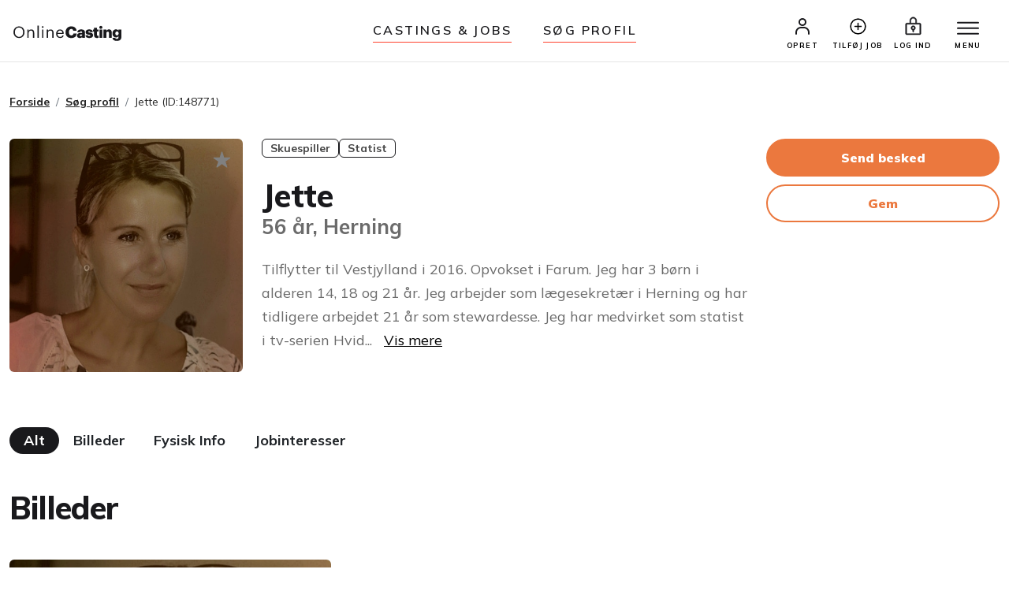

--- FILE ---
content_type: text/html;charset=UTF-8
request_url: https://www.onlinecasting.dk/vistype1profil.asp?Profil_Id=148771
body_size: 7958
content:

<!DOCTYPE html>
<html lang="da">
  <head>
  

<meta name="facebook-domain-verification" content="r4ku9ofad01lpim0yic9wkmps97p5j" />




   


    <meta http-equiv="X-UA-Compatible" content="IE=edge">
    <meta http-equiv="Content-Type" content="text/html; charset=iso-8859-1" />
    
    <meta property="fb:app_id" content="1204413266268620"/>
    
    
    <meta property="og:title" content="Jette K, Kvinde, 56 år, Skuespiller, Statist, Jylland" />
    
    
    <meta property="og:type" content="article" />
    <meta property="og:url" content="" />
    <meta property="og:image" content="https://www.onlinecasting.dk/medier/148771/Model_skuespiller_danser_sanger_148771_Billede_472189.jpg" />
        
        <meta property="og:description" content="Tilflytter til Vestjylland i 2016. Opvokset i Farum. Jeg har 3 b&#248;rn i alderen 14, 18 og 21 &#229;r. Jeg arbejder som l&#230;gesekret&#230;r i Herning og... Se profil" />
        
    
    
	 <!-- Required meta tags -->
	<meta charset="utf-8">
    <meta name="viewport" content="width=device-width, initial-scale=1, shrink-to-fit=no">
    
    
   


    
     <link rel="shortcut icon" href="/favicon32_32.png" />
    
   
	<meta name="google-site-verification" content="nDcbTf_VJ9eV2WodhCk1gFvxJ4x1gKKVCCADQDOmd4I" />
    
    
	<meta name="description" content="Tilflytter til Vestjylland i 2016. Opvokset i Farum. Jeg har 3 b&#248;rn i alderen 14, 18 og 21 &#229;r. Jeg arbejder som l&#230;gesekret&#230;r i Herning og... Se profil" />
	
    <!-- The above 3 meta tags *must* come first in the head; any other head content must come *after* these tags -->
	<title>Jette K, Kvinde, 56 &#229;r, Skuespiller, Statist, Jylland</title>

    <!-- Bootstrap -->
   
	
    <!-- Style med ændringer ifht bootstrap-->
   

    
    
 
  

<!-- Bootstrap CSS -->
    <!-- ændret til css i stedet for css2023 d. 18 marts 2025-->
    <link rel="stylesheet" href="/css/bootstrap.min.css">
    
    <!-- Main Styles -->
    
    
    <link rel="stylesheet" href="/css/main.css?v=1.0.3">

	<!-- rettet fra 2 til 3 d. 23. maj 2024 -->
    <!-- Responsive Styles -->
    <link rel="stylesheet" href="/css/theme-responsive.css?v=1.0.2">
    <!-- Owl Stylesheets -->
    <link rel="stylesheet" href="/css/owl.carousel.min.css">
    
    
    <link rel="stylesheet" href="/css/jquery.fancybox.min.css">



	
		<link rel="stylesheet" href="css/profile-data.css">
	    
  
	



 </head>



<!-- Ny struktur 14. april 2025 med includes/content for alle de små kodestykker-->



			<body x-data="profileDetailsComponent()" x-init="init">
		
		 <!-- Toast Message -->
		<div class="toast-container position-fixed bottom-0 start-0 p-3">
			<div id="liveToast" class="toast" role="alert" aria-live="assertive" aria-atomic="true">
			  <div class="toast-header">
				<button type="button" class="btn-close" data-bs-dismiss="toast" aria-label="Close"></button>
			  </div>
			  <div  class="toast-body">
				<div class="d-flex gap-3 align-items-center">
					<img class="rounded" x-bind:src="statusImage" alt="image" width="50" height="50">
					<span class="font-size-16px fw-semibold" x-text="statusMessage">Hello, world! This is a toast message.</span>
				</div>
			  </div>
			</div>
		</div>
    
	 <!-- Modal -->
        <div class="modal fade filterModal" id="statusModal" tabindex="-1" aria-labelledby="statusModal" aria-hidden="true">
            <div class="modal-dialog modal-md modal-dialog-centered modal-dialog-scrollable modal-fullscreen-md-down">
                <div class="modal-content">
                    <div class="modal-header">
                        <div class="close closeonheader" data-bs-dismiss="modal" aria-label="Close">
                            <img src="img2023/close-icon.svg" alt="">
                        </div>
                        <h5 x-text="statusMessageHeadline" class="modal-title text-center"></h5>
                    </div>
                    <div class="modal-body chat-modal-body">
                       <p x-text="statusMessage" class="font-size-16px"></p>
                    </div>
                    <div class="modal-footer">
                        <button x-text="messageTextClose" type="button" data-bs-dismiss="modal" class="btn mainBtn"></button>
                    </div>
                </div>
            </div>
           </div>
           

      
      
   
           <!-- Saved Profile Modal -->
          <div class="modal fade filterModal saved-profile-modal" id="savedProfileModal" tabindex="-1" aria-labelledby="savedProfileModal" aria-hidden="true">
           <div class="modal-dialog modal-md modal-dialog-centered modal-dialog-scrollable modal-fullscreen-md-down">
               <div class="modal-content">
                   <div class="modal-header">
                       <div class="close closeonheader" data-bs-dismiss="modal" aria-label="Close">
                           <img src="img2023/close-icon.svg" alt="">
                       </div>
                       <h5 x-text="statusMessageHeadline" class="modal-title text-center">Headline (API)</h5>
                   </div>
                   <div class="modal-body chat-modal-body latestProfileSection">
                       <div class="row">
                           <template x-if="savedProfilesFolders.length === 0">
                               <div class="d-flex justify-content-center py-4">
                                   <button @click="createList()" x-text="createNewListHeadline" type="button" class="btn mainBtn btnfillblack">Create new list headline</button>
                               </div>
                           </template>
                           <template x-for="savedProfile in savedProfilesFolders" :key="`${savedProfile.profileid}-${savedProfile.casterid}-${savedProfile.casterlistid}`">
                               <div class="col-6">
                                   <div class="profileItem mb-4">
                                       <a @click="addRemoveBookmarkProfile(savedProfile.profileid, savedProfile.casterlistid)" href="javascript:;" :class="{ 'profileCardAdded': savedProfile.selected_profile_added === 'YES' }" class="profileCard" :style="`background-image: url(${savedProfile.image});`">
                                           <div x-show="savedProfile.selected_profile_added === 'YES'" class="checkmark-icon">
                                               <ion-icon name="checkmark-sharp"></ion-icon>
                                           </div>
                                       </a>
                                       <div class="position-relative">
                                           <span x-show="isTextClickedVisible" x-transition class="text-clicked" x-text="savedProfile.text_when_clicked"></span>
                                           <h4 x-text="savedProfile.foldername" class="pt-3 text-truncate"></h4>
                                           <p class="mb-1 text-capitalize d-flex align-items-center gap-2 fw-semibold text-black"><ion-icon name="calendar-outline"></ion-icon> <span x-text="savedProfile.date"></span></p>
                                           <p x-text="savedProfile.number_of_profiles_in_folder" class="mb-0 fw-semibold">3</p>
                                       </div>
                                   </div>
                               </div>
                            </template>
                         </div>
                   </div>
                   <div class="modal-footer d-flex justify-content-between">
                       <button x-text="messageTextClose" type="button" data-bs-dismiss="modal" class="btn mainBtn btnoutlineSecondary">Text Close</button>
                       <button @click="createList()" x-text="createNewListHeadline" type="button" class="btn mainBtn">Create new list headline</button>
                   </div>
               </div>
           </div>
          </div>
   
            <!-- Create List Modal -->
            <div class="modal fade filterModal " id="createListModal" tabindex="-1" aria-labelledby="createListModal" aria-hidden="true">
               <div class="modal-dialog modal-md modal-dialog-centered modal-dialog-scrollable modal-fullscreen-md-down">
                   <div class="modal-content">
                       <div class="modal-header">
                           <div class="close closeonheader" data-bs-dismiss="modal" aria-label="Close">
                               <img src="img2023/close-icon.svg" alt="">
                           </div>
                           <h5 x-text="createListTextHeadline" class="modal-title text-center">Create List</h5>
                       </div>
                       <div class="modal-body chat-modal-body latestProfileSection">
                           <div class="form-group mb-3">
                               <label x-text="createListTextName" class="form-label font-size-16px"></label>
                               <input x-model="newListName" min="1" max="50" class="form-control mb-2">
                               <span x-show="isListNameExist" class="text-danger font-size-16px" x-text="statusMessage"></span>
                           </div>
                       </div>
                       <div class="modal-footer d-flex justify-content-between">
                           <button x-text="createListTextClose" type="button" data-bs-dismiss="modal" class="btn mainBtn btnoutlineSecondary">Text Close</button>
                           <button @click="createListSumbit()" x-bind:disabled="newListName.length < 1 || newListName.length > 50" x-text="createListTextSumbit" type="button" class="btn mainBtn">Create new list headline</button>
                       </div>
                   </div>
               </div>
              </div>
              
	
	<script>
		  window.fbAsyncInit = function() {
			FB.init({
			  appId      : '1204413266268620',
			  xfbml      : true,
			  version    : 'v2.8'
			});
		  };

		  (function(d, s, id){
			 var js, fjs = d.getElementsByTagName(s)[0];
			 if (d.getElementById(id)) {return;}
			 js = d.createElement(s); js.id = id;
			 js.src = "//connect.facebook.net/da_DK/sdk.js";
			 fjs.parentNode.insertBefore(js, fjs);
		   }(document, 'script', 'facebook-jssdk'));
		</script>

	




	
	
	
	

	<div class="wrapper">
	
	 <!-- Promo Section -->
        
        
        
        
		<!-- TEST MIDLERTIDIGT TILBUD 16. juni 2023-->
		
		
		
        
        
        
		
	
		<!-- Promo Section -->
        
     	<!--
        <div id="promoSection" class="promo-section">
            <div class="container">
                <div class="row">
                    <div class="col-12">
                        <div class="promo-block">
                            <h5>Nyt design på Onlinecasting.dk</h5>
                            <a class="btn mainBtn btnfillwhite" href="nytdesign2023.asp">Læs mere</a>
                        </div>
                        <button id="promoBtn" type="button" class="promo-close">
                            <ion-icon name="close-circle-outline"></ion-icon>
                        </button>
                    </div>
                </div>
            </div>
        </div>
    	-->
    	

		<!-- header start here -->


			<header class="header" id="header">
        
        
        
        
     
        
		<div class="container-fluid">
			<div class="row">
				<div class="col-3 col-md-3">
					<div class="logo">
						<a href="/"><img src="/img2023/onlineCasting.svg" alt="Onlinecasting logo"></a>
					</div>
				</div>
				
				
				<div class="col-md-6 d-none d-md-block">
					<ul class="headerNav">
						<li><a href="/auditions.asp">Castings & jobs</a></li>
						<li><a href="/soegning.asp">Søg Profil</a></li>
					</ul>
				</div>


		
				<div class="col-9 col-md-3">
					<div class="rightNav">
						<ul>
							
						
								<li>
									<a href="/opret_standard_profil.asp"><img src="/img2023/profile-icon.svg" alt="Profil ikon"> <span>OPRET</span></a>
								</li>
								
								
								<li class="d-none d-lg-block">
                                    	<a href="/tilfoej_opslag.asp">
                                    	<ion-icon style="font-size:25px" name="add-circle-outline"></ion-icon>
                                    	
                                    	<span>Tilføj job</span></a>
                                </li>
                                	
								
								<li>
									<a href="/logind.asp"><img src="/img2023/signin-icon.svg" alt="Log ind ikon" class="signInicon"> <span>LOG IND</span></a>
								</li>
							
								
								
                        
                                
                                <li>
                                  <a href="javascript:;">
                                        <button class="top-bar__nav-toggle hamburger" id="top-nav-toggle" aria-label="Menu">
                                            <span></span>
                                            <span></span>
                                            <span></span>
                                        </button>
                                        <span>MENU</span>
                                    </a>
                                </li>
                            </ul>
                        </div>
                        
                       
                        
                        
                      <div class="top-bar">
                            <div class="top-bar__nav__wrapper" id="top-bar__nav">
                                <nav class="top-bar__nav">
                                    <div class="bordertp">
                                        <div class="inner-col">

										
											<h3>PROFILER</h3>
                                            <ul>
                                                <li>
                                                    <a href="/auditions.asp">Castings & jobs</a>
                                                </li>
                                                <li>
                                                    <a href="/opret_standard_profil.asp">Opret profil (gratis)</a>
                                                </li>
                                                <li>
                                                    <a href="/logind.asp">Log ind</a>
                                                </li>
                                            </ul>
                                            
                                            
                                            <h3>CASTERE</h3>
                                            <ul>
                                                <li>
                                                    <a href="/soegning.asp">Søg profil</a>
                                                </li>
                                                <li>
                                                    <a href="/tilfoej_opslag.asp">Tilføj casting eller job</a>
                                                </li>
                                                
                                                 <li>
                                                    <a href="/opretagentprofil.asp">Opret casterprofil (gratis)</a>
                                                </li>
                                                <li>
                                                    <a href="/logind.asp">Log ind</a>
                                                </li>
                                            </ul>
                                            
                                           
										
										
                                            
                                            
                                            
                                             
                                            <h3>Om</h3>
                                            <ul>
                                                <li>
                                                    <a href="/hvaderonlinecasting.asp">Hvad er Onlinecasting?</a>
                                                </li>
                                                
                                               
                                                <li>
                                                    <a href="/hvaderonlinecasting.asp#moedholdet">Mød holdet</a>
                                                </li>
                                                
                                                
                                                 
                                                <li>
                                                    <a href="/kontakt.asp">Kontakt os</a>
                                                </li>
                                            </ul>
                                            
                                            
                                            </div>
                                    </div>
                                </nav>
                            </div>
                        </div>
                    </div>
                </div>
            </div>
            
            
            
            
            
        </header>


		<!-- HERTIL NY HEADER -->




		
			        
				<figure id="figure" class="nav-reavel nav-down">
					<ul class="headerNav brdrTp d-md-none">
						<li><a href="/auditions.asp">Castings & jobs</a></li>
						<li><a href="/soegning.asp">søg profil</a></li>
					</ul>
				</figure>
		
		
			   <!-- header end here -->
				<div class="clearfix"></div> 
			
			
				<section class="entry-content pt-40 pb-100 ">
			

<style>

.social-links-listing {
    display: grid;
    grid-template-columns: repeat(3, 1fr);
    row-gap: 15px;
    column-gap: 10px;
}

</style>





    
    
    <div class="modal fade filterModal" id="phoneModal" tabindex="-1" aria-hidden="true">
        <div class="modal-dialog modal-dialog-centered modal-dialog-scrollable modal-md">
            <div class="modal-content ">
                <div class="modal-header">
                    <div class="close closeonheader" data-bs-dismiss="modal" aria-label="Close">
                        <img src="img2023/close-icon.svg" alt="">
                    </div>
                    <h5 class="modal-title text-center">Tlf. nummer</h5>
                </div>
                <div class="modal-body">
                    <p class="font-size-18px"><span id="phonecontent">INDHOLD</span></p>
                
          
                </div>
                
                <div class="modal-footer">
                    <button data-bs-dismiss="modal" type="button" class="btn mainBtn">Luk</button>
                </div>
            </div>
        </div>
    </div>
    
    
    
    
 <div class="container">
                <div class="row pb-20">
                    <div class="col-12">
                        <div class="breadcrumb-area">
                            <nav aria-label="breadcrumb">
                                <ol class="breadcrumb">
                                    <li class="breadcrumb-item"><a href="/">Forside</a></li>
                                    <li class="breadcrumb-item"><a href="soegning.asp">Søg profil</a></li>
                                    <li class="breadcrumb-item active" aria-current="page">Jette  (ID:148771)</li>
                                </ol>
                            </nav>
                        </div>
                    </div>
                </div>
                <div class="row">
                    <div class="col-md-3">
					  
                        
                        <div class="position-relative">
                            <div data-profile="148771" @click="bookmarkProfile('148771')" class="bookmark">
                                
                                <ion-icon name="star" class="stariconoutline"></ion-icon>
                                
                                
                            </div>
                            <div class="cursor-pointer" id="triggerGallery">
 								<img src="medier/148771/Model_skuespiller_danser_sanger_148771_Billede_472189.jpg" alt="Profilbillede af Jette K- ID: 148771 - Billede nr: 472189" class="img-fluid rounded mb-20">
                            </div>
                        </div>
                        
                        
                        
                    </div>
                    
                    
                    
                    <div class="col-md-6">
                        
                        
							<div class="tags-area mb-4">
								
									 <span class="tags">Skuespiller</span>
									
									 <span class="tags">Statist</span>
									
							</div>
                        
                        
                        <h1 class="mb-0">Jette </h1>
                        
                        
                        <h3 class="text-muted mb-4">
							56 år, Herning
                        </h3>
                        
                        	
                        	
                        	
						
								<p class="font-size-18px line-height-30 text-muted"><span class="more">Tilflytter til Vestjylland i 2016. Opvokset i Farum. Jeg har 3 børn i alderen 14, 18 og 21 år. Jeg arbejder som lægesekretær i Herning og har tidligere arbejdet 21 år som stewardesse. Jeg har medvirket som statist i tv-serien Hvide-Sande, der har premiere d. 3. maj 2021. Jeg står på SUP om sommeren.</span></p>
						
							
                        
                    </div>
                    
                    
                    
                    
                  <div class="col-md-3">
                        
                        
						
							<a href="opretagentprofil.asp" class="btn mainBtn  w-100 mb-10">Send besked</a>
							<a href="opretagentprofil.asp" class="btn mainBtn btnoutlinePrimary w-100 mb-10">Gem</a>
							
							
							
							<!-- downloadPDF(null, '1', null)" , so here format is @click="downloadPDF(profileId, folderId, pageId)", s -->
							
							
							
							
                    </div>
                </div>
                <!-- Filter tabs start-->
                
                
                
	
	
	  <!-- Filter tabs start-->
                <div class="row">
                    <div class="col-12">
                        <div class="filterTabs">
                            <div class="btnarea">
                                <ul>





	<button class="active btn tabsBtn" id="all">Alt</button>
	
			
				<button class="btn tabsBtn" id="Pictures">Billeder</button>
			
				<button class="btn tabsBtn" id="Physical">Fysisk Info</button>
			
				<button class="btn tabsBtn" id="Jobinterests">Jobinteresser</button>
			
			
 			</ul>
        </div>
        
        
        <div id="parent">
 		
 			
				<div class="contentBox Pictures">
					<h2 class="pt-40">Billeder</h2>
					<div class="grid">
						
						
								
								<div class="grid-item">
									<a href="/medier/148771/Model_skuespiller_danser_sanger_148771_Billede_472189.jpg" data-fancybox="gallery" data-caption="17-04-2021"><img src="/medier/148771/Model_skuespiller_danser_sanger_148771_Billede_472189.jpg" alt="Billede af Jette - ID: 148771 - Billede nr: 472189" class="rounded" /></a>
								</div>
								
							
								
								
						
					</div>
				</div>
			
				
				
			<div class="contentBox Physical">
				<h2 class="pt-40">Fysisk Info</h2>
				<div class="row">
					<div class="col-12 col-sm-12 col-md-12 col-lg-9">
						
						
							<div class="row pb-0">
								<div class="col-6 font-size-18px font-weight-700">Alder:</div>
								<div class="col-6 text-end font-size-18px">56&nbsp;år</div>
							</div>
							<hr class="seprator">
						
							<div class="row pb-0">
								<div class="col-6 font-size-18px font-weight-700">Højde:</div>
								<div class="col-6 text-end font-size-18px">173&nbsp;cm</div>
							</div>
							<hr class="seprator">
						
							<div class="row pb-0">
								<div class="col-6 font-size-18px font-weight-700">Vægt:</div>
								<div class="col-6 text-end font-size-18px">55&nbsp;kg</div>
							</div>
							<hr class="seprator">
						
							<div class="row pb-0">
								<div class="col-6 font-size-18px font-weight-700">Øjenfarve:</div>
								<div class="col-6 text-end font-size-18px">Blå</div>
							</div>
							<hr class="seprator">
						
							<div class="row pb-0">
								<div class="col-6 font-size-18px font-weight-700">Hårfarve:</div>
								<div class="col-6 text-end font-size-18px">Mørk blond</div>
							</div>
							<hr class="seprator">
						
							<div class="row pb-0">
								<div class="col-6 font-size-18px font-weight-700">Skostørrelse:</div>
								<div class="col-6 text-end font-size-18px">39</div>
							</div>
							<hr class="seprator">
						
							<div class="row pb-0">
								<div class="col-6 font-size-18px font-weight-700">Bryst:</div>
								<div class="col-6 text-end font-size-18px">0&nbsp;cm</div>
							</div>
							<hr class="seprator">
						
							<div class="row pb-0">
								<div class="col-6 font-size-18px font-weight-700">Talje:</div>
								<div class="col-6 text-end font-size-18px">0&nbsp;cm</div>
							</div>
							<hr class="seprator">
						
							<div class="row pb-0">
								<div class="col-6 font-size-18px font-weight-700">Hofte:</div>
								<div class="col-6 text-end font-size-18px">0&nbsp;cm</div>
							</div>
							<hr class="seprator">
						
							<div class="row pb-0">
								<div class="col-6 font-size-18px font-weight-700">Hårlængde:</div>
								<div class="col-6 text-end font-size-18px">Langt</div>
							</div>
							<hr class="seprator">
						
							<div class="row pb-0">
								<div class="col-6 font-size-18px font-weight-700">Udseende:</div>
								<div class="col-6 text-end font-size-18px">Skandinavisk / Europæisk</div>
							</div>
							<hr class="seprator">
							
		
						
					</div>
				</div>
			</div>
			
			
			
				<div class="contentBox Jobinterests">
					<h2 class="pt-40">Interesseret i</h2>
					<div class="row">
						<div class=" col-lg-9">
							
								
											<span class="badge badge-outline-black bigger radius-20 mb-10">Film / TV - skuespil</span> 
											
								
											<span class="badge badge-outline-black bigger radius-20 mb-10">Film / TV - statist</span> 
											
									</div>
								</div>
							</div>
				
						
                    
                    
                    
                    
                    
                </div>
                <!-- Filter tabs end-->

            </div>






  
     <!-- Lave CASE / IF sætning der tjekker om det er forside. Ellers skal der være DIV, ellers IKKE-->
     
     
      	
        </section>
      
     	 



 <!-- Footer start here-->
 

 
        <footer class="footer">
            <div class="container">
                <div class="row">
                    <div class="col-6 col-sm-3 pb-20">
                        <h5>PROFILER</h5>
                              <ul>
                                <li><a href="/auditions.asp">Casting &amp; jobs</a></li>
                                <li><a href="/opret_standard_profil.asp">Opret profil</a></li>
                                <li><a href="/priserogmedlemskaber.asp">Priser og medlemskaber</a></li>                                
                                
                                
                                <li><a href="/succesoplevelser.asp">Succesoplevelser</a></li>		
                                <li><a href="/logind.asp">Log ind</a></li>
                                <li><a href="/rss.asp">RSS</a></li>	
                             </ul>
                           
                           
				        </div>
				    
				    
				    
				    <div class="col-6 col-sm-3 pb-20">
                         <h5>CASTERE</h5> 
                              <ul>
                                <li><a href="/soegning.asp">Søg profil</a></li>
                                <li><a href="/tilfoej_opslag.asp">Tilføj casting eller job</a></li>
                                <li><a href="/opretagentprofil.asp">Opret casterprofil</a></li>
                                <li><a href="/skab_kontakt.asp">Sådan finder du medvirkende</a></li>
                                <li><a href="/kontrakter.asp">Kontrakter</a></li>
                            </ul>
                        
                       <!--  <h5 class="mt-3">LINKS</h4>
								<ul>
                                <li><a title="Køb og salg af malerier" href="https://www.maleribasen.dk" rel="nofollow">Maleribasen.dk</a></li>	
                            </ul>
                        -->
                    </div>
                    
                    
                   
                    <div class="col-6 col-sm-3 pb-20">
                        <h5>LÆR MERE</h5>
                        <ul>
                           	 <li><a href="/artikler.asp">Artikler &amp; tips</a></li>
                           	 <li><a href="/laeringsvideoer-begyndere.asp">Læringsvideoer</a></li>
                                <li><a href="/visartikel.asp?id=39">Tryghed på Onlinecasting.dk</a></li>		
                                <li><a href="/artikler/statister-soeges-hvad-laver-man-som-statist-6">Statister</a></li>
                                
                                <li><a href="/artikler/toer-du-tage-chancen-og-blive-haarmodel-18">Hårmodel</a></li>
                                <li><a href="/artikler/boernemodel-foraeldretips-mit-barn-vil-vaere-boernemodel-16">Børnemodel</a></li>
                                <li><a href="/auditions.asp">Audition</a></li>				
                               
                                <li><a href="/artikler/hvordan-bliver-man-model-40">Bliv model</a></li>	
                                 <li><a href="/artikler/trin-for-trin-saadan-bliver-du-skuespiller-203">Skuespiller</a></li>
                                 <li><a href="/artikler/bliv-en-dygtigere-fotomodel-14">Fotomodel</a></li>	
                                	
                        </ul>
                    </div>
                    
			
			        
			       <div class="col-6 col-sm-3 pb-20">
                        <h5>GENERELT</h5>
                        <ul>
                            	  <li><a href="/hvaderonlinecasting.asp">Hvad er Onlinecasting.dk?</a></li>
                            	 <li><a href="/hvaderonlinecasting.asp#moedholdet">Mød holdet</a></li>
                                <li><a href="/faq.asp">FAQ</a></li>
                                
                                <li><a href="/handelsbetingelser_alt.asp">Handelsbetingelser</a></li>
                                <li><a href="/cookies.asp">Cookies</a></li>
                                
                                <li><a href="/kontakt.asp">Kontakt</a></li>
                                <li><a href="https://www.instagram.com/onlinecasting.dk/"><ion-icon name="logo-instagram"></ion-icon> Instagram</a></li>
                                <li><a href="https://www.facebook.com/pages/Onlinecastingdk/252391448164200?ref=ts&fref=ts"><ion-icon name="logo-facebook"></ion-icon> Facebook</a></li>
                  
                        </ul>
                    </div>
                    
                    
                    
                    </div>
                <div class="row">
                    <div class="col-12">
                        <img src="/img2023/ftr-logo.svg" alt="" class="mb-10 mt-20">
                        <!--
                        <p>Onlinekoncept <br>Klostermosevej 140<br>3000 Helsingør </p>
                        <p class="pb-10 font-size-15px"> <a href="#">onlinecasting@onlinecasting.dk</a> </p>
                        -->
                        <p>
                        Onlinekoncept<br />
                           Klostermosevej 140<br />
                            3000 Helsingør
                            <br />			
                            <a id="mailto" href="mailto:onlinecasting@onlinecasting.dk">onlinecasting@onlinecasting.dk</a>
                            
                        
                        </p>
                        <!--
                        <p class="pb-10">
                            <a href="#">
                                <ion-icon class="footer-icons" name="logo-instagram"></ion-icon>
                            </a> &nbsp;
                            <a href="#">
                                <ion-icon class="footer-icons" name="logo-facebook"></ion-icon>
                            </a>
                        </p>
                        <p class="font-size-15px"><a href="#">Maleribasen.dk</a></p>
                        -->
                    </div>
                </div>
            </div>
        </footer>
        <!-- Footer end here-->
        
        

			  
                   
                   
 </div>
	<!-- SLUT pÅ div class="wrapper" -->

  
    
    <script src="/js/bootstrap.min.js"></script>
    
    
    
    <script src="/js/jquery.js"></script>
    
    
    <!-- Icon Fonts -->
    <!--
    OLD ONE NOT WORKING
    <script src="https://unpkg.com/ionicons@5.5.2/dist/ionicons/ionicons.js"></script>
    -->
    <!--
    <script type="module" src="https://cdn.jsdelivr.net/npm/ionicons@latest/dist/ionicons/ionicons.esm.js"></script>
     -->
     
 	<script src="https://cdnjs.cloudflare.com/ajax/libs/ionicons/7.4.0/ionicons.min.js" integrity="sha512-8O7VIjJxO2P/Vfm34bYnEbPwocNkwUQdzJCYooCDWP9MT4GpPw5Ktmk9NxVyWfrzDlXnbCsZzSUR81Etc6gv0A==" crossorigin="anonymous" referrerpolicy="no-referrer"></script>
 
    
    <!-- Owl Slider -->
    <script src="/js/owl.carousel.min.js"></script>
    <!-- Fancybox -->
    <script src="/js/jquery.fancybox.min.js"></script>
    
    <!-- main-->
    <script src="/js/main.js"></script>
    
    
    
    
    
	
  
	 	
    <!-- Masonry -->
    <script src="/js/imagesloaded.pkgd.min.js"></script>
    <script src="/js/masonry.pkgd.min.js"></script>
   
    <script type="text/javascript">
        $(".grid").imagesLoaded(function() {
            $(".grid").masonry({
                itemSelector: ".grid-item"
            });
        });
    </script>
    
    

<script src="./files/profileDetailsData1.js"></script>
<script defer src="https://cdn.jsdelivr.net/npm/alpinejs@3.x.x/dist/cdn.min.js"></script>


<script src="https://cdnjs.cloudflare.com/ajax/libs/jspdf/2.5.1/jspdf.umd.min.js"></script>
     
<!-- NEDENSTÅENDE SCRIPT ER FOR AT STYRE MAPPER PÅ VIS PROFIL-->    
<script>

 $(document).ready(function(){
 
 
 
 
	$('#phone_button').click(function() {
 		
 		
 		
 		
			var response = '';
			$.ajax({ type: "GET",   
					 url: "https://www.onlinecasting.dk/phonenumbers_AJAX.asp?ProfileID=148771",   
					 async: false,
					 success : function(text)
					 {
						 response = text;
					 }
			});

			//alert(response);
 		
 		
 		//$("#phonecontent").html("his<br><br>\n has\n newlines");
 		$("#phonecontent").html(response);
 		
 		$('#all').trigger('click');
 		
	});
 
 	
 
	
 });       
 	

 	
 

</script>
    






<!-- Google tag (gtag.js) -->
<script async src="https://www.googletagmanager.com/gtag/js?id=G-X52LP0PQYN"></script>
<script>
  window.dataLayer = window.dataLayer || [];
  function gtag(){dataLayer.push(arguments);}
  gtag('js', new Date());

  gtag('config', 'G-X52LP0PQYN');
</script>


<!-- Facebook Pixel Code -->
<script>
!function(f,b,e,v,n,t,s)
{if(f.fbq)return;n=f.fbq=function(){n.callMethod?
n.callMethod.apply(n,arguments):n.queue.push(arguments)};
if(!f._fbq)f._fbq=n;n.push=n;n.loaded=!0;n.version='2.0';
n.queue=[];t=b.createElement(e);t.async=!0;
t.src=v;s=b.getElementsByTagName(e)[0];
s.parentNode.insertBefore(t,s)}(window,document,'script',
'https://connect.facebook.net/en_US/fbevents.js');
 fbq('init', '1345991652989093'); 
fbq('track', 'PageView');
</script>
<noscript>
 <img height="1" width="1" 
src="https://www.facebook.com/tr?id=1345991652989093&ev=PageView
&noscript=1"/>
</noscript>
<!-- End Facebook Pixel Code -->



</body>

</html>










--- FILE ---
content_type: text/css
request_url: https://www.onlinecasting.dk/css/main.css?v=1.0.3
body_size: 16666
content:
/*!
 *  All Copyrights Reserved © 2020 
 */

/*------------------------------------------------------------------

[ TABLE OF CONTENTS]

	01. GLOBAL STYLES
	02. COMMON STYLES 
	
-------------------------------------------------------------------*/
@import url( 'https://fonts.googleapis.com/css2?family=Mulish:ital,wght@0,300;0,400;0,500;0,600;0,700;0,800;0,900;1,300;1,400;1,500;1,600;1,700;1,800&family=Poppins:ital,wght@0,200;0,300;0,400;0,500;0,600;0,700;0,800;1,200;1,300;1,400;1,500;1,600;1,700&display=swap');

/* 01. GLOBAL STYLES */

* {
    padding: 0;
    margin: 0;
    -webkit-font-smoothing: antialiased;
    -moz-osx-font-smoothing: grayscale;
}

body {
    font-size: 14px;
    background-color: #fff;
    overflow-x: hidden;
    font-family: 'Mulish', sans-serif;
}

body,
html {
    /* prevent horizontal scrolling */
    color: #19191C;
}

.clearfix {
    clear: both !important;
}

html {
    /* scroll-behavior: smooth;*/
}

li,
ol,
ul {
    list-style: none;
}

h1,
h2,
h3,
h4,
h5,
h6 {
    font-style: normal;
    color: #19191C;
    font-weight: 600;
    font-family: 'Mulish', sans-serif;
}

h1 {
    font-size: 40px;
    font-weight: 800;
    line-height: 1.2;
}

h3 {
    font-size: 26px;
    line-height: 1.2;
    font-weight: 700;
}

h4 {
    font-size: 22px;
    line-height: 1.3;
    font-weight: 700;
}

p {
    font-size: 14px;
    color: #19191C;
}

table {
    font-size: 16px;
    line-height: 1.2;
}
a,
a:hover,
button,
button:hover {
    transition: 0.4s;
}

a {
    color: #000000;
    text-decoration: none;
}
a:active,
a:focus,
a:hover {
    outline: 0;
    color: #000;
}
.form-check-input:focus,
.form-control:focus,
.form-select:focus {
    box-shadow: none;
    border-color: #ced4da;
}
.form-check-input:checked {
    background-color: #eb783e;
    border-color: #eb783e;
}

.form-check-input {
    width: 16px;
    height: 16px;
}

.form-check {
    padding-left: 24px;
}

.form-check .form-check-input {
    margin-left: -24px;
}

/* 02. COMMON STYLES */

.text-orange {
    color: #eb783e;
}

.text-success {
    color: #00ca4c !important;
}

.text-muted {
    color: #6b6b6b !important;
}

.text-muted-light {
    color: #b5b5b5 !important;
}

.text-black {
    color: #19191C !important;
}

.text-danger-alt {
    color: var(--bs-alert-color);
}

.relative {
    position: relative !important;
}

.fixedpadding20 {
    padding: 20px 0;
}

.fixedpadding30 {
    padding: 30px 0;
}

.fixedpadding40 {
    padding: 40px 0;
}

.fixedpadding50 {
    padding: 50px 0;
}

.fixedpadding60 {
    padding: 60px 0;
}

.fixedpadding70 {
    padding: 70px 0;
}

.fixedpadding80 {
    padding: 80px 0;
}

.fixedpadding90 {
    padding: 90px 0;
}

.fixedpadding100 {
    padding: 100px 0;
}

.space10 {
    margin-bottom: 10px;
}

.space20 {
    margin-bottom: 20px;
}

.space25 {
    margin-bottom: 25px;
}

.space30 {
    margin-bottom: 30px;
}

.space40 {
    margin-bottom: 40px;
}

.space50 {
    margin-bottom: 50px;
}

.space60 {
    margin-bottom: 60px;
}

.space70 {
    margin-bottom: 70px;
}

.space80 {
    margin-bottom: 80px;
}

.space90 {
    margin-bottom: 90px;
}

.space100 {
    margin-bottom: 100px;
}

.less-margin {
    margin: 0 !important;
}

.less_left {
    padding-left: 0 !important;
}

.less_right {
    padding-right: 0;
}

.less-right-0px {
    padding-right: 0px !important;
}

.less-left-0px {
    padding-left: 0px !important;
}

.less-right-5px {
    padding-right: 5px;
}

.less-left-5px {
    padding-left: 5px;
}

.less-right-10px {
    padding-right: 10px;
}

.less-left-10px {
    padding-left: 10px;
}

.space-left-2px {
    margin-left: 5px;
}

.space-left-5px {
    margin-left: 5px;
}

.space-right-2px {
    margin-right: 5px;
}

.space-right-5px {
    margin-right: 5px;
}

/* line height */

.line-height-10 {
    line-height: 10px !important;
}

.line-height-13 {
    line-height: 13px !important;
}

.line-height-18 {
    line-height: 18px !important;
}

.line-height-20 {
    line-height: 20px !important;
}

.line-height-24 {
    line-height: 24px !important;
}

.line-height-22 {
    line-height: 22px !important;
}

.line-height-26 {
    line-height: 26px !important;
}

.line-height-28 {
    line-height: 28px !important;
}

.line-height-30 {
    line-height: 30px !important;
}

.line-height-35 {
    line-height: 35px !important;
}

.line-height-40 {
    line-height: 40px !important;
}

.line-height-45 {
    line-height: 45px !important;
}

.line-height-50 {
    line-height: 50px !important;
}

.line-height-55 {
    line-height: 55px;
}

.line-height-60 {
    line-height: 60px;
}

.line-height-65 {
    line-height: 65px;
}

.line-height-70 {
    line-height: 70px;
}

.line-height-75 {
    line-height: 75px;
}

.line-height-80 {
    line-height: 80px;
}

.line-height-85 {
    line-height: 85px;
}

.line-height-90 {
    line-height: 90px;
}

.line-height-95 {
    line-height: 95px;
}

.line-height-100 {
    line-height: 100px;
}

.line-height-110 {
    line-height: 110px;
}

.line-height-120 {
    line-height: 120px;
}

.font-size-10px {
    font-size: 10px !important;
}

.font-size-11px {
    font-size: 11px !important;
}

.font-size-12px {
    font-size: 12px !important;
}

.font-size-13px {
    font-size: 13px !important;
}

.font-size-14px {
    font-size: 14px !important;
}

.font-size-15px {
    font-size: 15px !important;
}

.font-size-16px {
    font-size: 16px !important;
}

.font-size-17px {
    font-size: 17px !important;
}

.font-size-18px {
    font-size: 18px !important;
}

.font-size-19px {
    font-size: 19px !important;
}

.font-size-20px {
    font-size: 20px !important;
}

.font-size-21px {
    font-size: 21px !important;
}

.font-size-22px {
    font-size: 22px !important;
}

.font-size-23px {
    font-size: 23px !important;
}

.font-size-24px {
    font-size: 24px !important;
}

.font-size-25px {
    font-size: 25px !important;
}

.font-size-26px {
    font-size: 26px !important;
}

.font-size-27px {
    font-size: 27px !important;
}

.font-size-28px {
    font-size: 28px !important;
}

.font-size-29px {
    font-size: 29px !important;
}

.font-size-30px {
    font-size: 30px !important;
}

.font-size-40px {
    font-size: 40px !important;
}

.font-weight-200 {
    font-weight: 200 !important;
}

.font-weight-300 {
    font-weight: 300 !important;
}

.font-weight-400 {
    font-weight: 400 !important;
}

.font-weight-500 {
    font-weight: 500 !important;
}

.font-weight-600 {
    font-weight: 600 !important;
}

.font-weight-700 {
    font-weight: 700 !important;
}

.font-weight-800 {
    font-weight: 800 !important;
}

.pt-0 {
    padding-top: 0 !important;
}

.pt-05 {
    padding-top: 5px !important;
}

.pt-10 {
    padding-top: 10px !important;
}

.pt-15 {
    padding-top: 15px !important;
}

.pt-20 {
    padding-top: 20px !important;
}

.pt-25 {
    padding-top: 25px !important;
}

.pt-30 {
    padding-top: 30px !important;
}

.pt-35 {
    padding-top: 35px !important;
}

.pt-40 {
    padding-top: 40px !important;
}

.pt-45 {
    padding-top: 45px !important;
}

.pt-50 {
    padding-top: 50px !important;
}

.pt-55 {
    padding-top: 55px !important;
}

.pt-60 {
    padding-top: 60px !important;
}

.pt-65 {
    padding-top: 65px !important;
}

.pt-70 {
    padding-top: 70px !important;
}

.pb-05 {
    padding-bottom: 5px !important;
}

.pb-10 {
    padding-bottom: 10px !important;
}

.pb-15 {
    padding-bottom: 15px !important;
}

.pb-20 {
    padding-bottom: 20px !important;
}

.pb-25 {
    padding-bottom: 25px !important;
}

.pb-30 {
    padding-bottom: 30px !important;
}

.pb-35 {
    padding-bottom: 35px !important;
}

.pb-40 {
    padding-bottom: 40px !important;
}

.pb-45 {
    padding-bottom: 45px !important;
}

.pb-50 {
    padding-bottom: 50px !important;
}

.pb-55 {
    padding-bottom: 55px !important;
}

.pb-60 {
    padding-bottom: 60px !important;
}

.pb-65 {
    padding-bottom: 65px !important;
}

.pb-70 {
    padding-bottom: 70px !important;
}

.pb-80 {
    padding-bottom: 80px !important;
}

.pb-90 {
    padding-bottom: 90px !important;
}

.pb-100 {
    padding-bottom: 100px !important;
}

.ml-0 {
    margin-left: 0 !important;
}

.ml-5 {
    margin-left: 5px !important;
}

.ml-10 {
    margin-left: 10px !important;
}

.ml-20 {
    margin-left: 20px !important;
}

.mr-0 {
    margin-right: 0 !important;
}

.mr-5 {
    margin-right: 5px !important;
}

.mr-10 {
    margin-right: 10px !important;
}

.mr-20 {
    margin-right: 20px !important;
}

.mt-05 {
    margin-top: 5px !important;
}

.mt-10 {
    margin-top: 10px !important;
}

.mt-15 {
    padding-top: 15px !important;
}

.mt-20 {
    margin-top: 20px !important;
}

.mt-25 {
    margin-top: 25px !important;
}

.mt-30 {
    margin-top: 30px !important;
}

.mt-35 {
    margin-top: 35px !important;
}

.mt-40 {
    margin-top: 40px !important;
}

.mt-45 {
    margin-top: 45px !important;
}

.mt-50 {
    margin-top: 50px !important;
}

.mt-55 {
    margin-top: 55px !important;
}

.mt-60 {
    margin-top: 60px !important;
}

.mt-65 {
    margin-top: 65px !important;
}

.mt-70 {
    margin-top: 70px !important;
}

.mb-05 {
    margin-bottom: 5px !important;
}

.mb-10 {
    margin-bottom: 10px !important;
}

.mb-15 {
    padding-bottom: 15px !important;
}

.mb-20 {
    margin-bottom: 20px !important;
}

.mb-25 {
    margin-bottom: 25px !important;
}

.mb-30 {
    margin-bottom: 30px !important;
}

.mb-35 {
    margin-bottom: 35px !important;
}

.mb-40 {
    margin-bottom: 40px !important;
}

.mb-45 {
    margin-bottom: 45px !important;
}

.mb-50 {
    margin-bottom: 50px !important;
}

.mb-55 {
    margin-bottom: 55px !important;
}

.mb-60 {
    margin-bottom: 60px !important;
}

.mb-65 {
    margin-bottom: 65px !important;
}

.mb-70 {
    margin-bottom: 70px !important;
}

.top-3px {
    top: 3px;
}

.divider {
    border-bottom: 1px solid #ced4da;
    padding: 40px 0;
}

.w-140 {
    width: 140px;
}
.whitespace {
    white-space: nowrap;
}
.table > :not(caption) > * > * {
    padding: 8px 15px;
}

.bordernone {
    border: 0 !important;
}

.cursor-pointer {
    cursor: pointer;
}

.row-gap-3 {
    row-gap: 1rem !important;
}

.row-gap-4 {
    row-gap: 1.5rem !important;
}

.mx-w-200 {
    max-width: 200px;
}

.container {
    max-width: 1280px;
}

.wrapper-1600 {
    max-width: 1600px;
    margin: auto;
    padding: 0 15px;
}

.bg-gray {
    background: #F9F9FC;
}

.nav-pills .nav-link.active,
.nav-pills .show > .nav-link {
    color: #fff;
    background-color: #000;
}

.nav-pills .nav-link {
    font-style: normal;
    font-weight: 700;
    font-size: 18px;
    line-height: 20px;
    border-radius: 20px;
    padding: 7px 18px;
    font-size: 18px;
    border: 0;
    color: #19191C;
}

.mainBtn {
    height: 48px;
    transition: 0.4s !important;
    background: #eb783e;
    border: solid 2px #eb783e;
    font-size: 16px !important;
    color: #fff;
    letter-spacing: 0;
    padding-top: 0;
    padding-bottom: 0;
    line-height: 44px;
    font-weight: 900;
    padding-left: 40px;
    padding-right: 40px;
    border-radius: 25px;
    z-index: 10;
}
.mainBtn:hover {
    color: #fff;
    background-color: #bf4100;
    border-color: #bf4100;
}

.btn-sm.mainBtn {
	height: 36px;
	transition: 0.4s !important;
	font-size: 14px !important;
	letter-spacing: 0;
	padding-top: 0;
	padding-bottom: 0;
	line-height: 31px;
	font-weight: 700;
	padding-left: 16px;
	padding-right: 16px;
	border-radius: 25px;
	z-index: 10;
    color: #606060;
    border:solid 1px #dee2e6 !important;
}

 
.mainBtn ion-icon {
    font-size: 22px;
    position: relative;
    top: 5px;
}

.btn-pink-sm {
    background-color: #ff4984;
    display: inline-flex;
    color: #fff !important;
    align-items: center;
    padding: 2px 10px;
    gap: 3px;
    font-weight: 600;
    border-radius: 4px;
    transition: 0.3s all ease;
}
.btn-pink-sm:hover {
    background-color: #ff3978;
}

/* .mainBtn:focus {
    color: #fff;
    background-color: #bf4100;
    border-color: #bf4100
} */

.btnoutline {
    background-color: transparent !important;
    border-color: #fff;
}
.btnoutline:hover {
    border-color: #eb783e;
    color: #fff;
    background-color: #eb783e !important;
}

.btnfillwhite {
    background-color: #fff !important;
    border-color: #fff;
    color: #eb783e;
    white-space: nowrap;
}
.btnfillwhite:hover {
    border-color: #000;
    color: #fff;
    background-color: #000 !important;
}
.btnfillwhite:focus {
    border-color: #000;
    color: #fff;
    background-color: #000 !important;
}

.btnfillblack {
    background-color: #000000 !important;
    border-color: #000;
    color: #ffffff;
    white-space: nowrap;
}
.btn-xs {
    height: 40px;
    padding: 0 24px;
    line-height: 1;
}
.btnfillblack:hover {
    border-color: #000;
    color: #ffffff;
    background-color: #313131 !important;
}

.btnoutlinePrimary {
    background-color: #fff !important;
    border-color: #eb783e;
    color: #eb783e;
}
.btnoutlinePrimary:hover {
    border-color: #000;
    color: #fff;
    background-color: #000 !important;
}

.btnoutlineSecondary {
    background-color: transparent !important;
    border-color: #19191C;
    color: #19191C;
}
.btnoutlineSecondary:hover {
    border-color: #19191C;
    color: #fff;
    background-color: #000 !important;
}

.badge {
    font-weight: 700;
    font-size: 14px;
    line-height: 20px;
    border: solid 1px;
    padding: 2px 8.5px;
    margin-left: 4px;
    transition: 0.2s all ease;
}

.badge-outline-orange {
    background-color: transparent;
    border-color: #eb783e;
    color: #eb783e;
}

.badge-outline-blue {
    background-color: transparent;
    border-color: #3A84F4;
    color: #3A84F4;
}

.badge-outline-muted {
    background-color: transparent;
    border-color: #6b6b6b;
    color: #6b6b6b;
}

.badge-outline-green {
    background-color: transparent;
    border-color: #34966D;
    color: #34966D;
}

.badge-outline-purple {
    background-color: transparent;
    border-color: #df74d6;
    color: #df74d6;
}

.badge-outline-yellow {
    background-color: transparent;
    border-color: #cdc744;
    color: #cdc744;
}

.badge-outline-black {
    background-color: transparent;
    border-color: #19191C;
    color: #19191C;
}
.badge-light-gray {
    background-color: #e2e2e2;
    border-color: #19191C;
    color: #19191C;
}
.badge-light-gray.badge-hover:hover {
    background-color: #6b6b6b;
    border-color: #6b6b6b;
    color: #fff;
}

.badge-fill-orange {
    background-color: #eb783e;
    color: #fff;
    border-color: transparent;
}

.badge-fill-green {
    background-color: #34966D;
    color: #fff;
    border-color: transparent;
}

.badge.bigger {
    font-size: 20px;
    padding: 5px 10px;
}

.badge.radius-25 {
    border-radius: 25px !important;
}

.table-custom {
    table-layout: fixed;
}

.btn-share {
    background-color: #fff;
    border: none;
    color: #19191C;
    padding: 8px 16px;
    text-align: center;
    text-decoration: none;
    display: inline-block;
    font-size: 16px;
    font-weight: 700;
    border: solid 2px transparent;
    border-radius: 25px;
    display: flex;
    align-items: center;
    gap: 6px;
    display: flex;
    justify-content: center;
    align-items: center;
    cursor: pointer;
    text-decoration: underline;
}
.btn-share .hydrated {
    font-size: 20px;
}

.btn-tab {
    background-color: #fff;
    border: none;
    color: #6b6b6b;
    padding: 8px 16px;
    text-align: center;
    text-decoration: none;
    display: inline-block;
    font-size: 16px;
    font-weight: 700;
    border: solid 1px #dee2e6;
    border-radius: 25px;
    display: flex;
    align-items: center;
    gap: 6px;
    display: flex;
    justify-content: center;
    align-items: center;
    cursor: pointer;
    white-space: nowrap;
}

.btn-tab .hydrated {
    font-size: 20px;
}
.btn-tab:hover {
    border-color: #19191C;
}

.btn-tab.active {
    border-color: #19191C;
    color: #19191C;
}

.btn-circle {
    display: flex;
    justify-content: center;
    align-items: center;
    cursor: pointer;
    border-radius: 50%;
    font-size: 22px;
    background-color: #eef1f3;
    width: 44px;
    transition: 0.4s;
    height: 44px;
}
.btn-circle:hover {
    background-color: #d5d8da;
}
.btn-circle.show {
    background-color: rgba(235, 120, 62, 0.5);
}

.btn-iconed-primary {
    background-color: #fff;
    border: none;
    color: #eb783e;
    padding: 6px 14px 8px;
    text-align: center;
    text-decoration: none;
    display: inline-block;
    font-size: 15px;
    font-weight: 700;
    border: solid 2px #eb783e;
    border-radius: 25px;
    display: flex;
    align-items: center;
    gap: 6px;
    display: flex;
    justify-content: center;
    align-items: center;
    cursor: pointer;
    white-space: nowrap;
}

.btn-iconed-primary .hydrated {
    font-size: 20px;
}
.btn-iconed-primary:focus,
.btn-iconed-primary:hover {
    border-color: #eb783e;
    background-color: #eb783e;
    color: #fff;
}

.btn-iconed-secondary {
    background-color: #fff;
    border: none;
    color: #19191C;
    padding: 6px 14px 8px;
    text-align: center;
    text-decoration: none;
    display: inline-block;
    font-size: 15px;
    font-weight: 700;
    border: solid 2px #19191C;
    border-radius: 25px;
    display: flex;
    align-items: center;
    gap: 6px;
    display: flex;
    justify-content: center;
    align-items: center;
    cursor: pointer;
    white-space: nowrap;
}


.btn-iconed-secondary .hydrated {
    font-size: 20px;
}
.btn-iconed-secondary:focus,
.btn-iconed-secondary:hover {
    border-color: #19191C;
    background-color: #19191C;
    color: #fff;
}



.seeMoreBtn {
    font-style: normal;
    font-weight: 800;
    font-size: 16px;
    line-height: 20px;
    text-decoration-line: none;
    color: #eb783e;
}

.seeMoreBtn .icon-arrow {
    margin-left: 0;
    transition: 0.2s;
    position: relative;
    top: 4px;
}
.seeMoreBtn:hover {
    color: #000;
}

.btnfillwhite {
    background-color: #fff !important;
    border-color: #fff;
    color: #19191C;
}
.btnfillwhite:hover {
    border-color: #000;
    color: #000;
    background-color: transparent !important;
}

.bg-primary {
    background: #eb783e !important;
}

.bg-secondary {
    background: #19191C !important;
}

.color-primary {
    color: #eb783e !important;
}

.color-secondary {
    color: #19191C !important;
}

.custom-select2 {
    position: relative;
    display: block;
    margin: 0 auto;
    border: 0 solid #e1e1e1;
    background-color: transparent;
    height: 40px;
    z-index: 2;
}

.custom-select2 select {
    border: none;
    outline: none;
    background: transparent;
    -webkit-appearance: none;
    -moz-appearance: none;
    appearance: none;
    border-radius: 0;
    margin: 0;
    display: block;
    width: 100%;
    padding: 10px 15px 10px 20px;
    font-size: 14px;
    color: #19191C;
}
.custom-select2:after {
    position: absolute;
    right: 10px;
    top: 8px;
    width: 40px;
    height: 100%;
    font-family: 'FontAwesome';
    content: "\f107";
    text-align: center;
    color: #eb783e;
    font-size: 16px;
    border-left: 0 solid #3C1C78;
    z-index: -1;
}

.choose-item {
    max-width: 110px;
}

.wrapper {
    position: relative;
}

.profileWrapper {
    position: relative;
    padding-top: 160px;
}

/**/

.fullpage-loader {
    position: fixed;
    top: 0;
    left: 0;
    height: 100vh;
    width: 100vw;
    overflow: hidden;
    background: #fff;
    z-index: 99999;
    opacity: 1;
    transition: opacity 0.5s;
    display: flex;
    justify-content: center;
    align-items: center;
}

.fullpage-loader .fullpage-loader__logo {
    position: relative;
    max-width: 160px;
}
.fullpage-loader .fullpage-loader__logo:after {
    content: "";
    height: 100%;
    width: 100%;
    position: absolute;
    top: 0;
    left: 0;
    -webkit-animation: shine 2.5s infinite cubic-bezier(0.42, 0, 0.58, 1);
    animation: shine 2.5s infinite cubic-bezier(0.42, 0, 0.58, 1);
    background: rgba(255, 255, 255, 0.8);
    /* FF3.6-15 */
    /* Chrome10-25,Safari5.1-6 */
    background: linear-gradient(to right, rgba(255, 255, 255, 0) 0%, white 50%, rgba(255, 255, 255, 0) 100%);
    /* W3C, IE10+, FF16+, Chrome26+, Opera12+, Safari7+ */
    filter: progid: DXImageTransform.Microsoft.gradient( startColorstr= "#00ffffff", endColorstr="#00ffffff", GradientType=1);
    /* IE6-9 */
}
@-webkit-keyframes shine {
    0% {
        transform: translateX(-100%) skew(-30deg);
    }
    100% {
        transform: translateX(200%) skew(-30deg);
    }
}
@keyframes shine {
    0% {
        transform: translateX(-100%) skew(-30deg);
    }
    100% {
        transform: translateX(200%) skew(-30deg);
    }
}

.fullpage-loader--invisible {
    opacity: 0;
}

/**/
.checkbox label:after,
.radio label:after {
    content: '';
    display: table;
    clear: both;
    padding-left: 0;
}

.checkbox .cr,
.radio .cr {
    position: relative;
    display: inline-block;
    border: 1px solid #DFDFE8;
    width: 20px;
    height: 20px;
    float: left;
    margin-right: 0.6em;
    border-radius: 4px;
}

.radio .cr {
    border-radius: 50%;
}

.checkbox .cr .cr-icon,
.radio .cr .cr-icon {
    position: absolute;
    font-size: 16px;
    line-height: 0;
    top: 9%;
    left: 9%;
    color: #eb783e;
}

.radio .cr .cr-icon {
    margin-left: 0.04em;
}

.checkbox label {
    cursor: pointer;
}

.checkbox label input[type="checkbox"],
.radio label input[type="radio"] {
    display: none;
    cursor: pointer;
}

.checkbox label input[type="checkbox"]+.cr > .cr-icon,
.radio label input[type="radio"]+.cr > .cr-icon {
    transform: scale(3) rotateZ(-20deg);
    opacity: 0;
}
.checkbox label input[type="checkbox"]:checked+.cr > .cr-icon,
.radio label input[type="radio"]:checked+.cr > .cr-icon {
    transform: scale(1) rotateZ(0deg);
    opacity: 1;
    cursor: pointer;
}
.checkbox label input[type="checkbox"]:disabled+.cr,
.radio label input[type="radio"]:disabled+.cr {
    opacity: 0.5;
}

/* Breadcrumb */

.breadcrumb-area {
    padding: 0;
    margin: 0;
    font-size: 14px;
}

.breadcrumb-area .breadcrumb a {
    color: #272727;
    text-decoration: underline !important;
    font-weight: 700;
}
.breadcrumb-area .breadcrumb li a:hover {
    color: #000;
}

.breadcrumb-area .breadcrumb-item+.breadcrumb-item {
    padding-left: 0.5rem;
}

.breadcrumb-area .breadcrumb-item.active {
    color: #272727;
}

/* Hover Effect */

a.hover {
    position: relative;
    padding-bottom: 5px;
}

a.hover::before {
    position: absolute;
    width: 100%;
    height: 1px;
    background: currentColor;
    top: 100%;
    left: 0;
    pointer-events: none;
    right: 7px;
}

a.hover::before {
    content: "";
    transform-origin: 100% 50%;
    transform: scale3d(0, 1, 1);
    transition: transform 0.3s cubic-bezier(.7, 0, .2, 1);
}
a.hover:hover:before {
    transform-origin: 0 50%;
    transform: scale3d(1, 1, 1);
    transition-timing-function: cubic-bezier(.4, 1, .8, 1);
}

/* Promor */

.promo-section {
    background-color: #eb783e;
    padding: 10px 0;
    position: relative;
    display: none;
}

.promo-section .container {
    position: static;
}

.promo-block {
    display: flex;
    align-items: center;
    gap: 20px;
    justify-content: center;
    padding-right: 50px;
    padding-left: 50px;
}

.promo-block h5 {
    font-size: 18px;
    line-height: 1.3;
    color: #fff;
    margin: 0;
}

.promo-close {
    position: absolute;
    right: 8px;
    top: 9px;
    background-color: transparent;
    border: none;
    display: flex;
    color: #ffff;
    font-size: 30px;
    padding: 10px;
}

/* Selection */

.selection-section {
    background-color: #eb783e;
    padding: 10px 0;
    position: sticky;
    top: 0;
    z-index: 9999;
}

.selection-section .container {
    position: static;
}

.selection-block {
    display: flex;
    align-items: center;
    gap: 20px;
    justify-content: center;
    padding-right: 50px;
    padding-left: 50px;
}

.selection-block h5 {
    font-size: 18px;
    line-height: 1.3;
    color: #fff;
    margin: 0;
}

/* Header */

.header {
    padding: 0;
    margin: 0;
    padding: 0 5px;
    position: sticky;
    top: 0;
    border-bottom: solid 1px rgba(0, 0, 0, 0.1);
    z-index: 99;
    background-color: #fff;
    width: 100%;
}

.headerProfile {
    border: 0 !important;
    padding: 0;
}

.headerProfile .innerNav {
    border-bottom: solid 1px rgba(0, 0, 0, 0.1);
    /* padding: 0 25px */
}

.header.header-search {
    border: 0 !important;
    padding: 0;
    position: relative;
}

.header-search .innerNav {
    border-bottom: solid 1px rgba(0, 0, 0, 0.1);
    padding: 0 5px;
}

.header .logo {
    position: relative;
    padding: 30px 0 25px;
    transition: all 0.3s ease;
}

.headerNav {
    text-align: center;
    font-size: 16px;
    font-weight: 600;
    text-transform: uppercase;
    padding: 25px 0 15px;
    transition: all 0.3s ease;
    margin: 0;
}

.headerNav li {
    display: inline-block;
    padding: 0 18px;
    letter-spacing: 0.15em;
    margin: -3px 0;
    line-height: 32px;
}

.headerNav a {
    text-decoration: none;
    color: #19191C;
    border-bottom: solid 1px #FF422E;
    padding-bottom: 5px;
}
.headerNav a:hover {
    border-color: #000;
}

.header .rightNav {
    padding: 0;
    margin: 0;
    position: relative;
    text-align: right;
    padding: 21px 0 15px;
    transition: all 0.3s ease;
    display: flex;
    justify-content: flex-end;
}

.header .rightNav ul {
    padding: 0;
    margin: 0;
    vertical-align: top;
    display: flex;
}

.header .rightNav ul li {
    display: inline-block;
    font-style: normal;
    align-items: center;
    text-align: center;
    position: relative;
    font-size: 22px;
    line-height: normal;
    width: 70px;
}

.header .rightNav ul li i {
    height: 30px;
    display: block;
}

.header .rightNav ul li i.fa-envelope {
    position: relative;
    top: 3px;
}

.header .rightNav ul span {
    display: block;
    font-weight: 700;
    font-size: 9px;
    letter-spacing: 0.15em;
    text-transform: uppercase;
    margin-top: auto;
    white-space: nowrap;
}

/* .header .rightNav ul img {
    margin-bottom: 5px;
} */

.header .rightNav ul a {
    color: #000;
    text-decoration: none;
    height: 42px;
    display: flex;
    flex-direction: column;
    align-items: center;
}

.header .rightNav .value {
    height: 15px;
    width: 15px;
    background-color: #eb783e;
    font-size: 10px;
    color: #fff;
    text-align: center;
    line-height: normal;
    border-radius: 50%;
    position: absolute;
    top: -2px;
    right: 15px;
}
.header .rightNav ul li:first-child img {
    position: relative;
    top: 2px;
}

.header .rightNav .signInicon {
    width: 21px;
}

.header .rightNav .msgicon {
    width: 26px;
}

.header .rightNav .menuimg {
    width: 23px;
}

.header .rightNav .profileavtar {
    height: 26px;
    width: 26px;
    border-radius: 50%;
    background-color: #ccc;
    margin: auto auto 4px;
    background-size: cover;
}

.top-bar {
    position: absolute;
    z-index: 99999;
    top: 20px;
    width: 300px !important;
    right: -25px;
}

.top-bar__nav-toggle {
    margin: 0;
    display: inline-block;
    color: #ebebeb;
    background: transparent;
    border: none;
    cursor: pointer;
    font-size: 10px;
    min-width: 22px;
    text-align: center;
    transition: 0.25s;
}

.top-bar .menu_link {
    font-style: normal;
    font-weight: 700;
    font-size: 9px;
    align-items: center;
    text-align: center;
    letter-spacing: 0.15em;
    text-transform: uppercase;
    position: absolute;
    top: 28px;
    right: 42px;
    color: #000;
    line-height: normal;
}
@media (max-width: 1000px) {
    .top-bar__nav-toggle {
        margin-right: 0;
    }
    .top-bar__brand {
        flex: 1;
    }
    .top-bar__contact {
        display: none;
    }
    .top-bar__social {
        margin-left: auto;
    }
}

.top-bar__nav__wrapper {
    position: fixed;
    top: 78px;
    left: 0;
    right: 0;
    bottom: 0;
    opacity: 0;
    visibility: hidden;
    transition: 0.3s opacity ease, 0.3s visibility ease;
    background-color: rgba(148, 153, 167, .25);
    z-index: 90;
    display: flex;
}

.top-bar__nav__wrapper.active {
    opacity: 1;
    visibility: visible;
}

.hide-scroll {
    overflow: hidden;
}

.top-bar__nav {
    flex: 1;
    height: 100%;
    background: #fff;
    position: relative;
    -webkit-box-shadow: 0 1px 2px 0 rgba(0, 0, 0, 0.1);
    -moz-box-shadow: 0 1px 2px 0 rgba(0, 0, 0, 0.1);
    box-shadow: 0 15px 10px 0 rgba(0, 0, 0, 0.1);
    z-index: 9999;
    position: absolute;
    transform: translateX(100%);
    transition: 0.3s all ease;
    width: 300px;
    right: 0;
    overflow: auto;
    border-top: solid 1px rgba(0, 0, 0, 0.1);
}

.top-bar__nav::-webkit-scrollbar {
    width: 4px;
}

.top-bar__nav::-webkit-scrollbar-track {
    -webkit-box-shadow: inset 0 0 10px rgba(0, 0, 0, 0.3);
    border-radius: 5px;
}

.top-bar__nav::-webkit-scrollbar-thumb {
    border-radius: 5px;
    -webkit-box-shadow: inset 0 0 10px #eb783e;
}

.top-bar__nav__wrapper.active .top-bar__nav {
    transform: translateX(0);
}

.top-bar__nav .inner-col {
    padding: 30px 20px 30px 30px;
}

.top-bar__nav .inner-col h3 {
    font-size: 17px;
    font-weight: 800;
    border-bottom: solid 2px #f9f9fc;
    padding-bottom: 10px;
    text-transform: uppercase;
}

.top-bar__nav .inner-col .avtar {
    height: 35px;
    width: 35px;
    background-color: #ccc;
    background-size: cover;
    border-radius: 50%;
    display: inline-block;
    vertical-align: middle;
    background-position: center;
    margin-right: 8px;
}

.top-bar__nav .inner-col ul {
    font-size: 15px;
    padding-bottom: 30px;
}

.top-bar__nav .inner-col ul li {
    padding: 8px 0;
    color: #19191c;
}

.top-bar__nav .inner-col ul li i {
    margin-right: 5px;
    font-size: 18px;
    position: relative;
    top: 2px;
}

.top-bar__nav .inner-col ul li a {
    color: #19191c;
    display: flex;
    align-items: center;
    gap: 4px;
}

.top-bar__nav .inner-col ul li a ion-icon {
    font-size: 22px;
    width: 25px;
}
.top-bar__nav .inner-col ul li a:hover {
    color: #eb783e;
}

.top-bar__nav.collapsed {
    max-height: 0;
    min-height: 0;
    right: 0 !important;
}

.top-bar__nav.collapsed .top-bar__nav .bordertp {
    border-top: solid 1px #DFDFE8 !important;
}

.top-bar__nav h5 {
    font-style: normal;
    font-weight: 700;
    font-size: 18px;
    line-height: 125.5%;
    color: #19191C;
    padding-bottom: 5px;
}

.top-bar__nav ul {
    margin: 0;
    padding: 0;
    font-size: 13px;
}

.top-bar__nav ul li {
    display: block;
    padding-bottom: 4px;
}

.top-bar__nav a {
    color: #A3A2AD;
}
.top-bar__nav a:hover {
    color: #000;
}

.hamburger {
    position: relative;
    height: 28px;
    top: 2px;
}

.hamburger span {
    width: 28px;
    height: 2.4px;
    position: absolute;
    background: #19191C;
    transform: translate(-50%, -50%);
    left: 50%;
    border-radius: 15px;
}
.hamburger span:nth-child(1) {
    top: 6px;
    transition: top 0.125s 0.25s, transform 0.125s;
}
.hamburger span:nth-child(2) {
    top: 13px;
    transition: top 0.125s 0.25s, transform 0.125s;
}
.hamburger span:nth-child(3) {
    top: 20px;
    transition: top 0.125s 0.25s, transform 0.125s;
}
.hamburger.closed span:nth-child(1) {
    top: 10px;
    transform: translate(-50%, -50%) rotate(45deg);
    transition: top 0.125s, transform 0.125s 0.25s;
}
.hamburger.closed span:nth-child(2) {
    top: 10px;
    transform: translate(-50%, -50%) rotate(-45deg);
    transition: top 0.125s, transform 0.125s 0.25s;
}
.hamburger.closed span:nth-child(3) {
    top: 10px;
    transform: translate(-50%, -50%) rotate(-45deg);
    transition: top 0.125s, transform 0.125s 0.25s;
}

.nav-reavel {
    background: #fff;
    position: sticky;
    top: 62px;
    transition: all 0.2s ease-in-out;
    width: 100%;
    z-index: 10;
    display: none;
    margin: 0;
    border-bottom: solid 1px #DFDFE8;
}

.nav-pills {
    white-space: nowrap;
}

.nav-reavel.has-effect {
    transform: translateY(-100%);
}

.nav-up {
    top: -40px;
    z-index: 1;
    transition: top 0.5s ease-in-out;
}

.sticky_header .rightNav {
    padding-right: 60px;
}

.sticky_header .top-bar__nav {
    top: 48px;
}

/**/

.hero {
    min-height: 650px;
    background-color: #333;
    background-image: url("../img2023/hero-bg.jpg");
    background-size: cover;
    position: relative;
}

.hero .overlay {
    position: absolute;
    top: 0;
    right: 0;
    left: 0;
    bottom: 0;
    background-color: rgba(0, 0, 0, 0.5);
    z-index: 99;
}

.hero .inner {
    min-height: 650px;
    position: relative;
    max-width: 1290px;
    margin: auto;
}

.hero .hero-content {
    padding-top: 150px;
    position: relative;
}

.hero .title {
    font-style: normal;
    font-weight: 800;
    font-size: 80px;
    line-height: 56px;
    letter-spacing: -0.02em;
    color: #FFFFFF;
}

.hero p {
    font-weight: 300;
    font-size: 20px;
    line-height: 30px;
    color: #FFFFFF;
    padding-top: 25px;
    padding-bottom: 25px;
}

.hero .herogirl {
    position: absolute;
    bottom: 0;
    right: 0;
}

.hero .btnspacer {
    margin-left: 15px;
}

.hero .h-arrow {
    position: relative;
    padding: 35px 0 35px 100px;
}

.hero .tagline {
    font-weight: 500;
    font-size: 12px;
    line-height: 32px;
    letter-spacing: 0.18em;
    text-transform: uppercase;
    color: #FFFFFF;
}

/**/

.companyCarousal {
    padding: 70px 0 0;
}

.companyCarousal span {
    font-style: normal;
    font-weight: 700;
    font-size: 20px;
    line-height: 24px;
    text-align: center;
    letter-spacing: 0.025em;
    text-transform: uppercase;
    color: #A3A2AD;
    display: block;
}

.companyCarousal img {
    max-width: 193px;
    margin: auto;
}

.company-block {
    display: flex;
    align-items: center;
    justify-content: space-between;
}

/**/

.latestCastingSection {
    padding: 60px 0 70px;
    position: relative;
}

.latestCastingSection .title {
    font-size: 40px;
    font-weight: 800;
    line-height: 1.2;
}

.latestCastingSection h2 {
    font-style: normal;
    font-weight: 800;
    font-size: 40px;
    line-height: 56px;
    text-align: center;
    letter-spacing: -0.02em;
    color: #19191C;
}

.latestCastingSection .event-row {
    padding: 12px;
    vertical-align: middle;
}

.latestCastingSection .date {
    font-style: normal;
    font-weight: 800;
    font-size: 16px;
    line-height: 125.5%;
    text-transform: uppercase;
    color: #A3A2AD;
    padding-bottom: 12px;
}

.latestCastingSection h3 {
    margin: 0;
    padding: 0;
    font-weight: 800;
    font-size: 20px;
    line-height: 125.5%;
    letter-spacing: -0.02em;
    color: #19191C;
}

.latestCastingSection .icon-arrow {
    color: #eb783e !important;
    position: relative;
    top: 5px;
    transition: 0.2s;
}
.latestCastingSection .event-row:hover .icon-arrow {
    margin-left: 5px;
    transition: 0.2s;
}

/**/

.cta-section {
    padding: 60px 0 70px;
    position: relative;
    color: #fff;
    background-color: #f0996a;
}

.cta-leaves-left {
    position: absolute;
    left: 0;
    top: 0;
}

.cta-leaves-left img {
    max-width: 100%;
}

.cta-leaves-right {
    position: absolute;
    right: 0;
    bottom: -60px;
}

.cta-leaves-right img {
    max-width: 100%;
}

.cta-section h3 {
    font-style: normal;
    font-weight: 800;
    font-size: 56px;
    line-height: 72px;
    text-align: center;
    letter-spacing: -0.03em;
    color: #fff;
    padding-bottom: 32px;
}

/**/

.latestProfileSection {
    padding: 60px 0 70px;
    position: relative;
}

.latestProfileSection .container {
    position: relative;
}

.latest-profile-leaves {
    position: absolute;
    bottom: -70px;
    left: 0;
}

.latest-profile-leaves img {
    max-width: 100%;
}

.latestProfileSection h3 {
    font-style: normal;
    font-weight: 800;
    font-size: 40px;
    line-height: 56px;
    text-align: center;
    letter-spacing: -0.02em;
    color: #19191C;
}

.latestProfileSection .owl-carousel {
    z-index: auto !important;
}

.latestProfileSection .profileItem {
    margin-bottom: 35px;
    position: relative;
    /* overflow: hidden; */
    border-radius: 10px;
}

.latestProfileSection .title {
    font-size: 40px;
    font-weight: 800;
    line-height: 1.2;
}

.latestProfileSection .profileCard {
    background-color: #ccc;
    background-size: cover;
    padding-bottom: 95%;
    border-radius: 10px;
}

.latestProfileSection .owl-nav {
    position: absolute;
    top: 50%;
    margin-top: -16px !important;
    width: 100% !important;
    opacity: 0;
    transition: 0.4s;
}
.latestProfileSection .owl-carousel:hover .owl-nav {
    opacity: 9;
    transition: 0.4s;
}

.latestProfileSection .owl-prev {
    background: rgba(255, 255, 255, 0.7)!important;
    width: 32px;
    height: 32px;
    border-radius: 50% !important;
    font-size: 20px;
    color: rgba(255, 255, 255, 0.7)!important;
    position: absolute !important;
    left: 10px !important;
}

.latestProfileSection .owl-prev span {
    display: none;
}
.latestProfileSection .owl-prev:before {
    position: absolute;
    top: 8px;
    left: 8px;
    text-align: center;
    font-size: 12px;
    background-image: url("../img2023/chevron-back-outline.svg");
    width: 13px;
    height: 17px;
    background-size: cover;
    content: '';
}

.latestProfileSection .owl-next {
    background: rgba(255, 255, 255, 0.7)!important;
    width: 32px;
    height: 32px;
    border-radius: 50% !important;
    font-size: 20px;
    color: rgba(255, 255, 255, 0.7)!important;
    position: absolute !important;
    right: 10px !important;
}

.latestProfileSection .owl-next span {
    display: none;
}
.latestProfileSection .owl-next:before {
    position: absolute;
    top: 8px;
    left: 9px;
    color: #19191C;
    text-align: center;
    background-image: url("../img2023/chevron-forward-outline.svg");
    width: 13px;
    height: 17px;
    background-size: cover;
    content: '';
}

.gem-btn ion-icon {
    position: relative;
    top: 4px;
    transition: 0.4s all ease-in-out;
}

.gem-btn ion-icon {
    display: none;
}

.gem-btn ion-icon[name="star-outline"].stariconoutline {
    display: inline-block;
}

.gem-btn ion-icon[name="star"].stariconFill {
    display: inline-block;
}
.gem-btn:hover ion-icon {
    color: white;
}

.bookmark {
    position: absolute;
    top: 15px;
    right: 15px;
    transition: 0.2s all ease;
    cursor: pointer;
}
.bookmark:hover {
    transform: scale(1.2);
}

.bookmark .stariconFill {
    color: #eb783e;
    font-size: 23px;
}

.bookmark .stariconoutline {
    color: gray;
    font-size: 23px;
}

.latestProfileSection .owl-dots {
    position: absolute;
    bottom: 10px;
    width: 100%;
    text-align: center;
}

.latestProfileSection .owl-theme .owl-dots .owl-dot span {
    width: 8px;
    height: 8px;
    margin: 5px 4px;
    background: transparent;
    border: solid 1px #fff;
    display: block;
    -webkit-backface-visibility: visible;
    transition: opacity 0.2s ease;
    border-radius: 30px;
}
.latestProfileSection .owl-theme .owl-dots .owl-dot.active span,
.latestProfileSection .owl-theme .owl-dots .owl-dot:hover span {
    background: #fff !important;
    border: solid 1px #fff;
}

.latestProfileSection h4 {
    font-weight: 800;
    font-size: 20px;
    color: #19191C;
    padding-top: 15px;
    padding-bottom: 0;
    margin-bottom: 5px;
}

.latestProfileSection p {
    font-style: normal;
    font-weight: 800;
    font-size: 16px;
    text-transform: uppercase;
    color: #A3A2AD;
}

/**/

.successExperience {
    padding: 60px 0 80px;
    position: relative;
    background: #F9F9FC;
}
.successExperience .title {
    font-size: 40px;
    font-weight: 800;
    line-height: 1.2;
}
.successExperience h2 {
    font-style: normal;
    font-weight: 800;
    font-size: 40px;
    line-height: 56px;
    text-align: center;
    letter-spacing: -0.02em;
    color: #19191C;
    padding-bottom: 60px;
}

.successExperience .itemCard {
    background-color: #fff;
    border-radius: 8px;
    overflow: hidden;
}

.successExperience .item-full {
    margin-bottom: 30px;
}

.successExperience .img-wrapper {
    padding-bottom: 60%;
    background-color: #ccc;
    background-size: cover;
}

.successExperience .itemInner {
    padding: 25px;
}

.successExperience h3 {
    font-weight: 700;
    font-size: 20px;
    line-height: 1.5;
    color: #A3A2AD;
}

.successExperience h4 {
    font-style: normal;
    font-weight: 700;
    font-size: 28px;
    line-height: 140%;
    color: #19191C;
}

.successExperience h4 a {
    color: #19191C;
}
.successExperience h4 a:hover {
    color: #eb783e;
}

.successExperience p {
    font-style: normal;
    font-weight: 500;
    font-size: 18px;
    line-height: 28px;
    color: #A3A2AD;
}

.successExperience .seeMoreBtn {
    font-style: normal;
    font-weight: 800;
    font-size: 16px;
    line-height: 20px;
    text-decoration-line: none;
    color: #eb783e;
}

.successExperience .seeMoreBtn .icon-arrow {
    margin-left: 2px;
    transition: 0.2s;
    position: relative;
    top: 4px;
}
.successExperience .seeMoreBtn:hover {
    color: #000;
}
.successExperience .seeMoreBtn:hover .icon-arrow {
    transition: 0.2s;
    margin-left: 5px;
}

/**/

.hightlight-banner {
    padding: 150px 0 80px;
    position: relative;
}

.hightlight-banner .title {
    font-style: normal;
    font-weight: 800;
    font-size: 56px;
    line-height: 72px;
    letter-spacing: -0.03em;
    color: #19191C;
}

.hightlight-banner .tile {
    background: #96DBD9;
    border-radius: 30px;
    padding: 100px 65px;
    position: relative;
}

.hightlight-banner h1 {
    font-style: normal;
    font-weight: 800;
    font-size: 56px;
    line-height: 72px;
    letter-spacing: -0.03em;
    color: #19191C;
}

.hightlight-banner p {
    font-style: normal;
    font-weight: 400;
    font-size: 20px;
    line-height: 30px;
    color: #19191C;
}

.hightlight-banner .girl {
    max-width: 760px;
    position: absolute;
    right: 0;
    bottom: 0;
}

/**/

.studycase-section {
    position: relative;
}

.studycase-section .item {
    padding: 60px 0 80px;
    position: relative;
}

.job-leaves-left {
    position: absolute;
    left: 0;
    top: -80px;
}

.job-leaves-left img {
    max-width: 100%;
}

.job-leaves-right {
    position: absolute;
    right: 0;
    top: -40px;
}

.job-leaves-right img {
    max-width: 100%;
}

.studycase-section div span {
    font-style: normal;
    font-weight: 700;
    font-size: 20px;
    line-height: 44px;
    text-align: center;
    letter-spacing: 0.025em;
    text-transform: uppercase;
    display: block;
    color: #A3A2AD;
}

.studycase-section .title {
    font-size: 40px;
    font-weight: 800;
    line-height: 1.2;
}

.studycase-section .content-img {
    max-width: 533px;
    position: relative;
    max-height: 350px;
    margin: auto;
    position: relative;
    z-index: 0;
}

.model-leaves {
    position: absolute;
    z-index: -1;
    left: -60px;
    top: -42px;
}

.model-leaves img {
    max-width: 100%;
}

.model-leaves-right {
    position: absolute;
    z-index: -1;
    right: -94px;
    bottom: -106px;
}

.model-leaves-right img {
    max-width: 100%;
}

.studycase-section .content-img img {
    width: 100%;
}

.studycase-section .content {
    min-height: 350px;
    align-items: center!important;
    display: -webkit-box;
    display: -ms-flexbox;
    display: flex;
    flex-wrap: wrap;
}

.studycase-section h2 {
    font-style: normal;
    font-weight: 700;
    font-size: 28px;
    line-height: 140%;
    color: #19191C;
}

.studycase-section p {
    font-style: normal;
    font-weight: 500;
    font-size: 18px;
    line-height: 28px;
    color: #A3A2AD;
}

.studycase-section .playBtn {
    position: absolute;
    height: 90px;
    width: 90px;
    top: 50%;
    left: 50%;
    margin-top: -45px;
    margin-left: -45px;
}

/**/

.entry-content {
    position: relative;
}

.entry-content .w-90 {
    width: 90%;
}

.entry-content .morecontent span {
    display: none;
}

.entry-content p {
    font-size: 18px;
    line-height: 30px;
}

.casting-apply {
    margin-left: 0;
    padding-left: 0;
    font-size: 16px;
    line-height: 24px;
    margin-bottom: 32px;
    margin-top: 24px;
}

.casting-apply > li {
    display: flex;
    align-items: center;
    gap: 10px;
    margin-bottom: 10px;
}

.casting-apply > li ion-icon {
    font-size: 20px;
}

.casting-apply > li > a {
    display: flex;
    align-items: center;
    gap: 10px;
}

.casting-how {
    margin-bottom: 32px;
}

.casting-how h4 {
    font-size: 18px;
    font-weight: 700;
    margin-bottom: 12px;
}

.casting-info {
    margin-left: 0;
    padding-left: 0;
    font-size: 16px;
    line-height: 24px;
    margin-bottom: 32px;
    margin-top: 24px;
}

.casting-info > li {
    display: flex;
    gap: 10px;
    margin-bottom: 14px;
}
.casting-info > li > div:first-child {
    width: 25%;
    flex-shrink: 0;
}

.upload-listing {
    margin: 0;
    padding: 0;
    margin-top: 20px;
}

.upload-listing h4 {
    font-size: 14px;
    font-weight: 700;
}

.upload-listing > ul {
    margin: 0;
    padding: 0;
}

.upload-listing > li {
    display: flex;
    align-items: center;
    gap: 10px;
    font-size: 16px;
    margin-top: 8px;
}

.upload-listing > li > a {
    display: flex;
}

.entry-content p strong {
    color: #19191C;
}

.tags-area {
    padding: 0;
    margin: 0;
    position: relative;
    gap: 8px;
    display: flex;
    flex-wrap: wrap;
}

.tags-area .tags {
    display: inline-flex;
    align-items: center;
    padding: 2px 10px;
    color: #464646;
    border: solid 1px #19191C;
    border-radius: 6px;

    line-height: normal;
    font-size: 14px;
    font-weight: 700;
}
.tags-area .tags span {
    position: relative;
    top: -1px;
}
.tags-area .tags ul {
    position: relative;
    top: 1px;
    display: flex;
    align-items: center;
    gap: 2px;
    margin: 0 0 0 7px;
    padding: 0;
}

.tags-area .tags ul ion-icon[name="star-outline"] {
    display: inline-block;

}

.tags-area .tags ul ion-icon[name="star"] {
    display: inline-block;
    color: #eb783e;
}

.casting-info-details {
    padding: 0;
    margin: 0;
    position: relative;
}

/*Apply Toggle form*/

.toggleform {
    max-width: 100%;
}

.toggleform-w50 {
    max-width: 50%;
}

.toggleform label {
    font-size: 16px;
    font-weight: 500;
}

.uplaodBtn {
    background-color: #fff;
    border: none;
    color: #19191C;
    padding: 8px 16px;
    text-align: center;
    text-decoration: none;
    display: inline-block;
    font-size: 16px;
    font-weight: 700;
    border: solid 2px #19191C;
    border-radius: 25px;
    display: flex;
    align-items: center;
    gap: 6px;
    width: 160px;
    display: flex;
    justify-content: center;
    align-items: center;
    cursor: pointer;
}

.uplaodBtn .hydrated {
    font-size: 22px;
}
.uplaodBtn:hover {
    background-color: #19191C;
    color: #fff;
}

.toggleform .form-control {
    box-shadow: none !important;
    border-radius: 5px;
}

.toggleform label {
    font-size: 15px;
}

.toggleform .textarea1 {
    height: 100px;
    resize: none;
}

.applyBtn400px {
    max-width: 400px !important;
}

/*Filter*/

.filter-area {
    margin-top: -1px;
}

.filter-area .inner {
    border: solid 1px #DFDFE8;
    padding: 14px 0;
    border-radius: 10px;
}

.filter-area-sticky {
    position: sticky;
    z-index: 10;
    top: 0;
    background-color: white;
    border-bottom: solid 1px #DFDFE8;
    height: 58px;
    padding: 2px 0;
    margin-bottom: 30px;
}

.filter-area.filter-area-sticky .inner {
    border: none;
}

.filter-area .search-col {
    width: 40%;
    float: left;
}

.filter-area .searchField {
    padding-right: 55px;
}

.filter-area .search-control {
    border: 0 !important;
    box-shadow: none !important;
    width: 100% !important;
    height: 50px;
}

.filter-area .searchBtn {
    border: 0;
    background: #eb783e;
    height: 40px;
    width: 50px;
    position: absolute;
    top: 0;
    right: 10px;
    color: #FFF;
    font-size: 18PX;
    border-radius: 5px;
}

.filter-area .verBorder {
    border-right: solid 1px #DFDFE8;
}

.filter-area .selectBox-row {
    width: 100%;
    float: left;
}

.filter-area .selectBox-col {
    width: 25%;
    float: left;
}

.filter-area .filterBtn {
    border-radius: 16px;
    display: block;
    padding: 0 15px;
    color: #19191C;
    font-size: 16px;
    font-weight: 600;
    cursor: pointer;
}

.filter-area .filterBtn img {
    width: 18px;
    vertical-align: middle;
    margin-right: 4px;
}

.dropdown-container {
    position: relative;
}

.dropdown-container .dropdown-toggle {
    color: #000000;
    background-color: #ffffff;
    font-size: 16px;
    padding: 0 20px;
    font-weight: 600;
    cursor: pointer;
    transition: all ease-in-out 0.3s;
    display: flex;
    align-items: center;
}

.dropdown-container .dropdown-toggle label {
    cursor: pointer;
    width: 100%;
}
.dropdown-container .dropdown-toggle:active,
.dropdown-container .dropdown-toggle:focus,
.dropdown-container .dropdown-toggle:hover {
    background-color: transparent;
    color: #19191C;
}

.dropdown-container .dropdown-menu {
    width: 100%;
    border-radius: 10px;
    -webkit-box-shadow: 3px 3px 8px 0 rgba(0, 0, 0, 0.12);
    -moz-box-shadow: 3px 3px 8px 0 rgba(0, 0, 0, 0.12);
    box-shadow: 3px 3px 8px 0 rgba(0, 0, 0, 0.12);
    margin-top: 16px;
    position: absolute;
    border: 0;
    left: -1px;
    top: 99%;
    background-color: #ffffff;
    z-index: 999;
    padding: 15px;
    text-align: center;
    border: solid 1px #DFDFE8 !important;
    overflow: hidden;
}

.dropdown-container .dropdown-menu ul {
    list-style: none;
    padding: 0;
    margin: 0;
    overflow: hidden;
    border-radius: 10px;
    z-index: 10;
}
.dropdown-container .dropdown-menu a:active,
.dropdown-container .dropdown-menu a:focus,
.dropdown-container .dropdown-menu a:hover {
    background-color: transparent;
    color: #19191C;
}

.dropdown-menu,
.dropdown-toggle {
    position: relative;
}

/*.dropdown-menu::before,*/

.dropdown-toggle::before {
    content: "";
    position: absolute;
    right: 20px;
    top: 50%;
    margin-top: 0;
    background-color: rgba(0, 0, 0, 0);
    transition: all ease-in-out 0.2s;
    background-image: url("../img/filter-arrow.svg");
    background-repeat: no-repeat;
    height: 6px;
    width: 10px;
    background-size: cover;
    margin-top: -2px;
}

.dropdown-arrow-none::before {
    display: none !important;
}

.dropdown-menu {
    z-index: 10;
    position: relative;
}

.dropdown-menu::before {
    z-index: -1;
    transform: rotate(-135deg);
    top: -4px;
    border-color: #ffffff;
    box-shadow: 1px 1px 4px -2px rgba(0, 0, 0, 0.4);
}

.sortspacer {
    padding-right: 16px !important;
}
.dropdown-toggle:after {
    display: none !important;
}

.dropdown-open .dropdown-menu.dropdown-active {
    display: block;
}

.dropdown-container.dropdown-open .dropdown-toggle {
    background-color: #fff;
    color: #19191C;
}
.dropdown-container.dropdown-open .dropdown-toggle:before {
    transform: rotate(-180deg);
}

.dropdown-solid .dropdown-menu,
.dropdown-solid .dropdown-toggle {
    background-color: #fff;
    color: #19191C;
}

.dropdown-solid .dropdown-menu a {
    color: #19191C;
}
.dropdown-solid .dropdown-menu a:active,
.dropdown-solid .dropdown-menu a:focus,
.dropdown-solid .dropdown-menu a:hover {
    background-color: #ffffff;
    color: #19191C;
}

.dropdown-solid .dropdown-menu::before {
    border-color: #19191C;
}

.dropdown-select .dropdown-toggle {
    border: 1px solid #ced4da;
    border-radius: 0.375rem;
    height: 38px;
    font-size: 1rem;
    font-weight: 400;
    line-height: 1.5;
    color: #212529;
    padding: 0.375rem 2.25rem 0.375rem 0.75rem;
    background-repeat: no-repeat;
    background-position: right 0.75rem center;
    background-size: 16px 12px;
    background-image: url("data:image/svg+xml,%3csvg xmlns='http://www.w3.org/2000/svg' viewBox='0 0 16 16'%3e%3cpath fill='none' stroke='%23343a40' stroke-linecap='round' stroke-linejoin='round' stroke-width='2' d='m2 5 6 6 6-6'/%3e%3c/svg%3e");
}

.dropdown-select .dropdown-toggle::before {
    display: none;
}

.dropdown-select .dropdown-menu {
    text-align: left;

}

.dropdown-select .dropdown-menu ul {
    border-radius: 0;
}

.dropdown-phone .dropdown-toggle {
    width: 70px;
    border: 1px solid #ced4da;
    border-radius: 0.375rem;
    height: 38px;
    font-size: 1rem;
    font-weight: 400;
    line-height: 1.5;
    color: #212529;
    padding: 0.375rem 2.25rem 0.375rem 0.75rem;
    background-repeat: no-repeat;
    background-position: right 0.75rem center;
    background-size: 16px 12px;
    background-image: url("data:image/svg+xml,%3csvg xmlns='http://www.w3.org/2000/svg' viewBox='0 0 16 16'%3e%3cpath fill='none' stroke='%23343a40' stroke-linecap='round' stroke-linejoin='round' stroke-width='2' d='m2 5 6 6 6-6'/%3e%3c/svg%3e");
}

.dropdown-phone .dropdown-toggle::before {
    display: none;
}

.dropdown-phone .dropdown-menu {
    text-align: left;
    width: 260px;
    padding: 5px 0;
}

.dropdown-phone .dropdown-menu ul {
    border-radius: 0;
}

.dropdown-phone .dropdown-menu ul li {
    padding: 4px 15px;
    transition: 0.2s all ease;
}
.dropdown-phone .dropdown-menu ul li:hover {
    background-color: #edebeb;
}

.flex-shrink-0 {
    flex-shrink: 0;
}

.flex-1 {
    flex: 1;
}
.disabled,
.form-control:disabled {
    background-color: #f7f7f7 !important;
    opacity: 1;
    pointer-events: none;
}

.min-w-140px {
    min-width: 140px;
}

.social-links-listing {
    display: grid;
    grid-template-columns: repeat(3, 1fr);
    row-gap: 15px;
    column-gap: 10px;
}

.gender-dropdown {
    width: 320px !important;
    padding: 20px !important;
}

.area-dropdown {
    width: 320px !important;
    padding: 20px !important;
    left: auto !important;
    right: auto !important;
}

.grid-items-2 {
    display: grid;
    grid-template-columns: 1fr 1fr;
    gap: 10px;
}

.grid-items-3 {
    display: grid;
    grid-template-columns: 1fr 1fr;
    gap: 10px;
}

.grid-items-5 {
    display: grid;
    grid-template-columns: repeat(5, 1fr);
    gap: 10px;
}

.grid-space-15 {
    gap: 15px;
}

.filter-dropdown {
    right: 0 !important;
    left: auto !important;
    width: 200px !important;
    padding: 0 !important;
}

.filter-dropdown-profile {
    top: 20px !important;
}

.more-options {
    bottom: 64px !important;
    top: auto !important;
    width: 195px !important;
    min-width: 195px;
    right: -80px !important;
}
@media (max-width: 767px) {
    .dropdown-menu.more-options {
        left: -146px !important;
    }
}

.more-loader {
    position: absolute;
    width: 100%;
    height: 100%;
    display: flex;
    align-items: center;
    justify-content: center;
    color: #6b6b6b;
    font-weight: 500;
    font-size: 14px;
    background-color: #fff;
    border-radius: 10px;
    z-index: 20;
}

.more-option-submenu-wrapper {
    left: 100%;
    width: 248px;
    margin-top: 0;
    z-index: 999;
    position: absolute;
    margin-bottom: -10px;
    bottom: 50%;
    transform: translateY(50%);
    opacity: 0;
    visibility: hidden;
    transition: 0.2s all ease;
}

.more-option-submenu-wrapper.left-submenu {
    right: 100%;
    left: auto;
}

.more-option-submenu-wrapper.right-submenu {
    left: 100%;
    right: auto;
}
@media (max-width: 575px) {
    .more-option-submenu-wrapper {
        left: 50% !important;
        margin-bottom: 63px;
    }
}

.more-option-submenu {
    background-color: #fff;
    width: 100%;
    border-radius: 10px;
    -webkit-box-shadow: 3px 3px 8px 0 rgba(0, 0, 0, 0.12);
    -moz-box-shadow: 3px 3px 8px 0 rgba(0, 0, 0, 0.12);
    box-shadow: 3px 3px 8px 0 rgba(0, 0, 0, 0.12);
    border: 0;
    width: 250px;
    border: solid 1px #DFDFE8 !important;
}
.more-option-submenu ul {
    max-height: 360px;
    overflow: auto !important;
}
.more-options li:hover .more-option-submenu-wrapper {
    opacity: 1;
    visibility: visible;
    margin-bottom: 0;
}
@media (max-width: 767px) {
    .more-option-submenu-wrapper {
        left: 50%;
        opacity: 1;
        visibility: visible;
        margin-bottom: 0;
    }
}

.more-option-submenu ul {
    list-style: none;
    padding: 0;
    margin: 0;
    overflow: hidden;
    border-radius: 10px;
    z-index: 10;
}

.more-option-submenu li {
    display: flex;
    flex-direction: column;
    align-items: flex-start;
    text-align: left;
    padding: 10px 12px 10px 10px;
    border-bottom: 1px solid rgba(0,0,0,0.1);
}
.more-option-submenu li a:hover {
    color: #eb783e !important;
}

.toast {
    background-color: white;
    border: solid 1px #DFDFE8;
    box-shadow: 3px 3px 8px 0 rgba(0, 0, 0, 0.12);
    border-radius: 10px;
}

.toast-header .btn-close {
    top: 24px !important;
}
.toast-body {
    padding-right: 30px !important;
}
.toast-header {
    padding: 0;
    border: none;
}

.toast-header .btn-close {
    margin-right: calc(var(--bs-toast-padding-x) * -.5);
    margin-left: var(--bs-toast-padding-x);
    position: absolute;
    top: 30px;
    right: 30px;
}

.saved-profile-modal .profileCard {
    outline: 3px solid transparent;
    outline-offset: 2px;
    display: block;
    position: relative;
}
.saved-profile-modal .profileCard:hover {
    outline: 3px solid #6b6b6b;
}

.saved-profile-modal .profileCardAdded {
    outline: 3px solid #eb783e !important;
}

.checkmark-icon {
    font-size: 40px;
    position: absolute;
    right: 10px;
    bottom: 15px;
    color: #eb783e;
    height: 40px;
    width: 40px;
}

.text-clicked {
    right: 0;
    color: #eb783e;
    font-weight: 500;
    top: 21px;
    background-color: rgba(255,255,255,1);
    padding: 2px 3px;
    border-radius: 2px;
    position: absolute;
    top: 17px;
}

.btn-orange-sm {
    color: #fff !important;
    border: none;
    background: #eb783e !important;
    padding: 8px 16px;
    text-align: center;
    text-decoration: none;
    font-size: 14px;
    font-weight: 700;
    border-radius: 25px;
    display: flex;
    align-items: center;
    gap: 6px;
    display: flex;
    justify-content: center;
    align-items: center;
    cursor: pointer;
}
.btn-orange-sm:hover {
    background: #eb783e !important;
    color: #fff !important;
}
.filter-dropdown > ul {
    text-align: left;
}

.filter-dropdown > ul > li {
    padding: 0;
    margin: 0;
    font-weight: 500;
}

.filter-dropdown > ul > li > a,
.filter-dropdown > ul > li > button {
    display: flex;
    padding: 6px 15px;
    color: #19191C;
    align-items: center;
    gap: 5px;
    background-color: transparent;
    border: none;
    width: 100%;
}
.filter-dropdown > ul > li > a:hover,
.filter-dropdown > ul > li > button:hover {
    background-color: #eb783e !important;
    color: #fff !important;
}

.filter-dropdown > ul > li > a.active,
.filter-dropdown > ul > li > button.active {
    background-color: #eb783e !important;
    color: #fff !important;
}

.dropdown-profile {
    top: 25px !important;
}

.link-disabled {
    opacity: 0.5;
    pointer-events: none;
}

input.gender-checkbox[type="checkbox"] {
    display: none;
}

input.gender-checkbox[type="checkbox" i] {
    margin: 3px 0.5ex;
}

input.gender-checkbox[type="checkbox"]+label {
    text-align: center;
}
input.gender-checkbox[type="checkbox"]:checked+label {
    color: #FFF;
    background-color: #eb783e;
    border: 1px solid #eb783e;
}






.check-item {
    vertical-align: middle;
    font-size: 14px;
    font-weight: 600;
    min-width: 120px;
    /*text-transform: uppercase;*/
    letter-spacing: 1px;
    border: 1px solid rgba(0, 0, 0, .1);
    padding: 13px 10px;
    border-radius: 10px;
    box-shadow: none;
    box-sizing: border-box;
    transition: all 0.2s cubic-bezier(0.000, 0.000, 0.580, 1.000);
    text-align: center;
    cursor: pointer;
    overflow: hidden;
    white-space: nowrap;
    text-overflow: ellipsis;
}

.check-item-icon {
    display: flex;
    align-items: center;
    gap: 6px;
    justify-content: center;
}
.check-item-icon > span { 
    display: flex;
    align-items: center;
    justify-content: center;
    width: 14px;
    height: 14px;
    border-radius: 2px;
    border: 1px solid;
}

input.custom-checkbox[type="checkbox"]+label .cr-icon {
    display: none;
    font-size: 11px;
}

input.gender-checkbox[type="checkbox"]:checked+label .cr-icon {
    display: block;
}
 



input.custom-radio[type="radio"] {
    display: none;
}

input.custom-radio[type="radio" i] {
    margin: 3px 0.5ex;
}

input.custom-radio[type="radio"]+label {
    text-align: center;
}


.radio-item {
    vertical-align: middle;
    font-size: 14px;
    font-weight: 600;
    min-width: 120px;
    /*text-transform: uppercase;*/
    letter-spacing: 1px;
    border: 1px solid rgba(0, 0, 0, .1);
    padding: 13px 10px;
    border-radius: 10px;
    box-shadow: none;
    box-sizing: border-box;
    transition: all 0.2s cubic-bezier(0.000, 0.000, 0.580, 1.000);
    text-align: center;
    cursor: pointer;
    overflow: hidden;
    white-space: nowrap;
    text-overflow: ellipsis;
}

.radio-item-icon {
    display: flex;
    align-items: center;
    gap: 8px;
    justify-content: center;
}
.radio-item-icon > span { 
    display: flex;
    align-items: center;
    justify-content: center;
    width: 16px;
    height: 16px;
    border-radius: 10px;
    opacity: 0.4;
    border: 1px solid;
}

 

input.custom-radio[type="radio"]:checked+label span {
    background-color: #000;
    opacity: 1;
    outline: 1.5px solid #000;
    outline-offset: 1.5px;
    transform: scale(0.9);
}
 
/*Filter modal start*/

.filterModal {
    width: 100%;
    height: 100%;
    z-index: 9999;
}

.filterModal .modal-content {
    background-color: #fefefe;
    margin: auto;
    padding: 0;
    border: none;
    max-width: 874px !important;
    overflow: hidden;
    border-radius: 8px;
}

.filterModal .modal-header {
    border-bottom: solid 1px #DFDFE8;
    padding: 32px 0;
    text-align: center;
}

.filterModal h5.modal-title {
    text-align: center;
    display: block;
    width: 100%;
    padding: 0;
    font-weight: 600;
    font-size: 32px;
    line-height: 40px;
    letter-spacing: -0.02em;
    /* text-transform: capitalize; */
    color: #19191C;
    max-width: 75%;
  margin: 0 auto;
}

.audio-filename {
    color: #fff;
    font-size: 18px;
    position: absolute;
}

.filterModal .closeonheader {
    position: absolute;
    top: 43px;
    left: 30px;
    cursor: pointer;
}

.filterModal .modal-body {
    padding: 32px;
}

.filterModal .search {
    position: relative;
    padding-bottom: 40px;
}

.filterModal .search .form-control {
    border: 1px solid #DFDFE8;
    border-radius: 60px;
    height: 42px;
    box-shadow: none;
    font-size: 16px;
    padding: 10px 50px 12px 23px;
}

.filterModal .search .searchIcon {
    position: absolute;
    top: 8px;
    right: 25px;
    border: 0;
    background-color: transparent;
}

.filterModal .field {
    margin: 0;
}

.filterModal .modalFooter {
    border-top: solid 1px #DFDFE8;
    padding: 32px;
    text-align: right;
}

.filterModal h2 {
    font-weight: 700;
    font-size: 19px;
    line-height: normal;
    letter-spacing: 0.025em;
    text-transform: capitalize;
    color: #19191C;
    padding-bottom: 0;
    margin-bottom: 17px;
}

.range-slider-popup {
    position: relative;
    height: 30px;
}

.range-slider-popup input[type="range"] {
    -webkit-appearance: none;
    -moz-appearance: none;
    appearance: none;
    width: 100%;
    outline: none;
    position: absolute;
    margin: auto;
    top: 0;
    bottom: 0;
    background-color: transparent;
    pointer-events: none;
}

.range-slider-popup .slider-track {
    width: 100%;
    height: 4px;
    position: absolute;
    margin: auto;
    top: 0;
    bottom: 0;
    border-radius: 5px;
    background-color: #fff;
}

.range-slider-popup input[type="range"]::-webkit-slider-runnable-track {
    -webkit-appearance: none;
    height: 5px;
}

.range-slider-popup input[type="range"]::-moz-range-track {
    -moz-appearance: none;
    height: 5px;
}

.range-slider-popup input[type="range"]::-ms-track {
    appearance: none;
    height: 5px;
}

.range-slider-popup input[type="range"]::-webkit-slider-thumb {
    -webkit-appearance: none;
    height: 1.7em;
    width: 1.7em;
    background-color: #fff;
    cursor: pointer;
    margin-top: -9px;
    pointer-events: auto;
    border-radius: 50%;
    -webkit-box-shadow: 0 0 5px 0 rgba(0, 0, 0, 0.26);
    -moz-box-shadow: 0 0 5px 0 rgba(0, 0, 0, 0.26);
    box-shadow: 0 0 5px 0 rgba(0, 0, 0, 0.26);
    border: solid 2px #eb783e;
}

.range-slider-popup input[type="range"]::-moz-range-thumb {
    height: 1.7em;
    width: 1.7em;
    cursor: pointer;
    border-radius: 50%;
    background-color: #fff;
    pointer-events: auto;
    border: none;
    -webkit-box-shadow: 0 0 5px 0 rgba(0, 0, 0, 0.26);
    -moz-box-shadow: 0 0 5px 0 rgba(0, 0, 0, 0.26);
    box-shadow: 0 0 5px 0 rgba(0, 0, 0, 0.26);
}

.range-slider-popup input[type="range"]::-ms-thumb {
    appearance: none;
    height: 1.7em;
    width: 1.7em;
    cursor: pointer;
    border-radius: 50%;
    background-color: #fff;
    pointer-events: auto;
    -webkit-box-shadow: 0 0 5px 0 rgba(0, 0, 0, 0.26);
    -moz-box-shadow: 0 0 5px 0 rgba(0, 0, 0, 0.26);
    box-shadow: 0 0 5px 0 rgba(0, 0, 0, 0.26);
}
.range-slider-popup input[type="range"]:active::-webkit-slider-thumb {
    background-color: #ffffff;
    border: 2px solid #eb783e;
    -webkit-box-shadow: 0 0 5px 0 rgba(0, 0, 0, 0.26);
    -moz-box-shadow: 0 0 5px 0 rgba(0, 0, 0, 0.26);
    box-shadow: 0 0 5px 0 rgba(0, 0, 0, 0.26);
}

/* dropdown range slider*/

.rangeSLiderDropdown {
    padding: 15px;
}

.noUi-target,
.noUi-target * {
    -webkit-touch-callout: none;
    -webkit-user-select: none;
    -ms-touch-action: none;
    touch-action: none;
    -ms-user-select: none;
    -moz-user-select: none;
    user-select: none;
    -moz-box-sizing: border-box;
    box-sizing: border-box;
}

.noUi-target {
    position: relative;
    direction: ltr;
}

.noUi-base {
    width: 100%;
    height: 100%;
    position: relative;
    z-index: 1;
    /* Fix 401 */
}

.noUi-origin {
    position: absolute;
    right: 0;
    top: 0;
    left: 0;
    bottom: 0;
}

.noUi-handle {
    position: relative;
    z-index: 1;
}

.noUi-stacking .noUi-handle {
    /* This class is applied to the lower origin when
   its values is > 50%. */
    z-index: 10;
}

.noUi-state-tap .noUi-origin {
    -webkit-transition: left 0.3s, top 0.3s;
    transition: left 0.3s, top 0.3s;
}

.noUi-state-drag * {
    cursor: inherit !important;
}

/* Painting and performance;
 * Browsers can paint handles in their own layer.
 */

.noUi-base,
.noUi-handle {
    -webkit-transform: translate3d(0, 0, 0);
    transform: translate3d(0, 0, 0);
}

/* Slider size and handle placement;
 */

.noUi-horizontal {
    height: 4px;
}

.noUi-horizontal .noUi-handle {
    width: 18px !important;
    height: 18px;
    border-radius: 50%;
    left: -3px;
    top: -10px;
    background-color: #fff;
    border: solid 2px #eb783e;
    cursor: pointer;
    -webkit-box-shadow: 0 0 5px 0 rgba(0, 0, 0, 0.26);
    -moz-box-shadow: 0 0 5px 0 rgba(0, 0, 0, 0.26);
    box-shadow: 0 0 5px 0 rgba(0, 0, 0, 0.26);
}

/* Styling;
 */

.noUi-background {
    background: #DFDFE8;
}

.noUi-connect {
    background: #eb783e;
    -webkit-transition: background 450ms;
    transition: background 450ms;
}

.noUi-origin {
    border-radius: 2px;
}

.noUi-target {
    border-radius: 2px;
}

/* Handles and cursors;
 */

.noUi-draggable {
    cursor: w-resize;
}

.noUi-vertical .noUi-draggable {
    cursor: n-resize;
}

.noUi-handle {
    cursor: default;
    -webkit-box-sizing: content-box !important;
    -moz-box-sizing: content-box !important;
    box-sizing: content-box !important;
}

.noUi-handle-lower {
    left: -3px !important;
}

/* Disabled state;
 */

[disabled] .noUi-connect,
[disabled].noUi-connect {
    background: #B8B8B8;
}

[disabled] .noUi-handle,
[disabled].noUi-origin {
    cursor: not-allowed;
}

/* dropdown range slider end*/

.filterModal .range-valueBox {
    padding: 8px;
    border: 1px solid #DFDFE8;
    border-radius: 10px;
    position: relative;
}

.filterModal .range-valueBox label {
    font-style: normal;
    font-weight: 600;
    font-size: 12px;
    line-height: 15px;
    letter-spacing: -0.3px;
    color: #A3A2AD;
}

.filterModal .range-valueBox .value input {
    font-size: 18px;
    font-weight: 600;
    color: #19191C;
    border: none;
    width: 34px;
    -moz-appearance: textfield;
    transition: 0.2s all ease;
}
.filterModal .range-valueBox .value input:focus {
    box-shadow: none;
    outline: none;
    /* background-color: #B4D5FF; */
}

.filterModal .range-valueBox .value input[type=number]::-webkit-inner-spin-button,
.filterModal .range-valueBox .value input[type=number]::-webkit-outer-spin-button {
    -webkit-appearance: none;
    -moz-appearance: none;
    appearance: none;
    margin: 0;
}

.filterModal hr {
    height: 1px;
    border: 0;
    background: #DFDFE8;
    margin: 32px 0;
    padding: 0;
}

.filterModal .dashseprator {
    position: absolute;
    top: 20px;
    left: 50%;
    color: #000;
    margin-left: -3px;
    font-size: 20px;
    border: solid 0 #eb783e;
}

.filterModal .checkitem-height {
    padding-left: 15px;
    padding-right: 15px;
}

.modelcheckbox {
    border-radius: 10px;
    padding: 15px 10px;
}

.svg-check {
    display: inline-flex;
    flex-direction: column;
    align-items: center;
    row-gap: 9px;
    width: 139px;
    height: 120px;
    justify-content: center;
}
.modelcheckbox:before {
    content: "\e902";
    font-family: 'icomoon';
    font-size: 50px;
    display: block;
    font-weight: normal;
    line-height: normal;
    margin-bottom: 10px;
}

.actorcheckbox {
    border-radius: 10px;
    padding: 15px 10px;
}
.actorcheckbox:before {
    content: "\e900";
    font-family: 'icomoon';
    font-size: 50px;
    display: block;
    font-weight: normal;
    line-height: normal;
    margin-bottom: 10px;
}

.singercheckbox {
    border-radius: 10px;
    padding: 15px 10px;
}
.singercheckbox:before {
    content: "\e903";
    font-family: 'icomoon';
    font-size: 50px;
    display: block;
    font-weight: normal;
    line-height: normal;
    margin-bottom: 10px;
}

.dancercheckbox {
    border-radius: 10px;
    padding: 15px 10px;
}
.dancercheckbox:before {
    content: "\e901";
    font-family: 'icomoon';
    font-size: 50px;
    display: block;
    font-weight: normal;
    line-height: normal;
    margin-bottom: 10px;
}

/*Filter tabs */

.filterTabs {
    position: relative;
    padding-top: 50px;
}

.filterTabs .btnarea {
    max-width: 100%;
}

.filterTabs .btnarea ul {
    overflow-x: auto;
    overflow-scrolling: touch;
    list-style-type: none;
    display: flex;
    padding: 0;
    margin: 0;
    padding-bottom: 0;
}

.filterTabs .tabsBtn {
    font-style: normal;
    font-weight: 700;
    font-size: 18px;
    line-height: 20px;
    border-radius: 20px;
    padding: 7px 18px;
    font-size: 18px;
    border: 0;
}

.filterTabs .active {
    background: #19191C;
    color: #fff;
}

.filterTabs .contentBox {
    padding-bottom: 50px;
}

.filterTabs .contentBox h2 {
    font-weight: normal;
    font-size: 40px;
    font-weight: 800;
    letter-spacing: -0.02em;
    line-height: 56px;
    padding-bottom: 22px;
}

.filterTabs .experiencetile {
    background: #FFFFFF;
    box-shadow: 0 4px 30px rgba(0, 0, 0, 0.08);
    border-radius: 10px;
    font-weight: 700;
    font-size: 24px;
    text-align: center;
    padding: 25px;
    line-height: 30.12px;
}

.filterTabs .contentBox .seprator {
    height: 1px;
    border: 0;
    margin: 10px 0;
    background-color: #d2d2d2;
}

.filterTabs .grid {
    text-align: center;
    margin: 0 -8px;
}

.filterTabs .grid img {
    width: 100%;
}

.filterTabs .grid-item {
    padding: 8px;
    box-sizing: border-box;
    display: inline;
}
@media (min-width: 300px) {
    .grid-item {
        width: 50%;
    }
}
@media (min-width: 1000px) {
    .grid-item {
        width: 33.333%;
    }
}
@media (min-width: 1700px) {
    .grid-item {
        width: 33.333%;
    }
}
@media (min-width: 2100px) {
    .grid-item {
        width: 33.333%;
    }
}

/*Pagination*/

.pagination-area {
    padding: 0;
    margin: 0;
    text-align: center;
}

.pagination-area .pagination .page-link {
    font-size: 15px;
    font-weight: 600;
    color: #DFDFE8;
    margin: 0 8px;
    border: none;
    border-radius: 50% !important;
    border: 1px solid #DFDFE8;
    width: 40px;
    height: 40px;
    text-align: center;
    padding: 0 0 2px;
    line-height: 40px;
    display: flex;
    align-items: center;
    justify-content: center;
}
.pagination-area .pagination .page-link:focus,
.pagination-area .pagination .page-link:hover {
    background-color: #fff;
    border: 1px solid #eb783e;
    color: #eb783e;
    border-radius: 50%;
}

.pagination-area .pagination .page-item.active .page-link {
    background-color: #fff;
    border: 1px solid #19191C;
    color: #19191C;
    border-radius: 50%;
}

/*FancyBox custom css*/

.fancybox-infobar {
    font-size: 17px !important;
    text-align: center !important;
    color: #fff !important;
    left: 50% !important;
    margin-left: -43px !important;
    background-color: #333 !important;
    top: 30px !important;
    opacity: 0.9 !important;
}

.fancybox-button--arrow_left {
    padding: 0 0 40px 8px !important;
}

.fancybox-button--arrow_left svg {
    width: 45px !important;
    height: 45px!important;
    font-size: 20px !important;
}

.fancybox-button--arrow_right {
    padding: 0 8px 40px 0 !important;
}

.fancybox-button--arrow_right svg {
    width: 45px !important;
    height: 45px!important;
    font-size: 20px !important;
}

.fancybox-caption__body {
    font-size: 18px !important;
}

.fancybox-navigation .fancybox-button div {}

.auditionsItem {
    padding: 0;
    margin: 0;
    position: relative;
    padding-right: 35px;
    margin: 0;
    padding: 30px 0;
}

.hightlight-row {
    background-color: #f9f9f9;
    border-bottom: solid 1px #e8e8e8;
    border-top: solid 1px #e8e8e8;
}

.auditionsItem .item-img {
    width: 160px;
    float: left;
}

.auditionsItem .right-content {
    padding-left: 190px;
    padding-right: 50px;
}

.auditionsItem .right-content .right-content-title {
    color: #a9a9a9;
    font-size: 12px;
}

.auditionsItem h3 {
    font-size: 28px;
    padding-top: 15px;
    color: #19191c !important;
    opacity: 9;
}

.auditionsItem h3 a {
    color: #19191c!important;
}
.auditionsItem h3 a:hover {
    text-decoration: underline !important;
    color: #eb783e !important;
}

.auditionsItem p {
    font-size: 16px;
}

.auditionsItem .eye-icon {
    position: absolute;
    top: 50%;
    right: 50px;
    font-size: 23px;
    margin-top: -12px;
    color: #19191C;
}
.auditionsItem .eye-icon:hover {
    color: #eb783e;
}

.audition-pagination {
    padding: 0;
    margin: 0;
    position: relative;
}

.audition-pagination h4 {
    font-size: 20px;
    font-weight: 700;
}

.audition-pagination ul {
    margin: 0;
    padding: 0;
}

.audition-pagination ul li {
    display: inline-block;
    padding-right: 40px;
    margin-bottom: 15px;
    font-size: 15px;
    font-weight: 600;
}

.audition-pagination a {
    color: #19191C;
}
.audition-pagination a:hover {
    text-decoration: underline !important;
    color: #eb783e;
}

/* Article Page */

.article-content {
    display: flex;
    flex-direction: column;
}

.article-content h1 {
    margin-bottom: 20px;
}

.article-content h3 {
    margin: 16px 0;
}

.article-content img {
    margin: 16px auto 24px;
    max-width: 100%;
}

/*Footer*/

.footer {
    background-color: #19191C;
    padding: 65px 0;
    font-size: 16px;
}

.footer p {
    font-style: normal;
    font-weight: 400;
    font-size: 16px;
    color: rgba(255, 255, 255, 0.7);
}

.footer a {
    color: rgba(255, 255, 255, 9);
}
.footer a:hover {
    color: rgba(255, 255, 255, 0.7);
    text-decoration: underline;
}

.footer h5 {
    font-style: normal;
    font-weight: 700;
    font-size: 18px;
    line-height: 125.5%;
    color: #FFFFFF;
    padding-bottom: 20px;
    margin: 0;
}

.footer ul {
    margin: 0;
    padding: 0;
    font-size: 15px;
}

.footer ul li {
    display: block;
    padding-bottom: 8px;
}

.footer-icons {
    font-size: 21px;
}

.top-18px {
    top: 18px;
}
@media (min-width: 992px) {
    .col-md-1-5 {
        width: 20%;
    }
    .col-md-2-5 {
        width: 40%;
    }
    .col-md-3-5 {
        width: 60%;
    }
    .col-md-4-5 {
        width: 80%;
    }
    .col-md-5-5 {
        width: 100%;
    }
    .floated-image {
        position: absolute;
        right: 0;
    }
}
@media (min-width: 1200px) {
    .col-lg-1-5 {
        width: 20%;
    }
    .col-lg-2-5 {
        width: 40%;
    }
    .col-lg-3-5 {
        width: 60%;
    }
    .col-lg-4-5 {
        width: 80%;
    }
    .col-lg-5-5 {
        width: 100%;
    }
}

/* Demo only, no need for this */

.col-lg-5-cols,
.col-md-5-cols,
.col-sm-5-cols,
.col-xs-5-cols {
    position: relative;
    min-height: 1px;
    padding-right: 15px;
    padding-left: 15px;
}

.col-xs-5-cols {
    width: 20%;
    float: left;
}

.modal-header-image {
    width: 60px;
    height: 60px;
    object-fit: cover;
    position: absolute;
    right: 30px;
    border-radius: 4px;
}

.object-cover {
    object-fit: cover;
}

.btn-disabled {
    opacity: 0.5;
    pointer-events: none;
}
.icon-wrapper {
    position: relative;
}

.icon-wrapper .icon-solid {
    display: none;
}
.icon-wrapper .icon-outline {
    display: flex;
}
.icon-wrapper:hover .icon-outline {
    display: none;
}
.icon-wrapper:hover .icon-solid {
    display: flex;
}

.icon-wrapper.active .icon-outline {
    display: none;
}

.icon-wrapper.active-red .icon-outline {
    display: none;
}

.icon-wrapper.active .icon-solid {
    display: flex;
    color: #eb783e;
}

.icon-wrapper.active-red .icon-solid {
    display: flex;
    color: rgb(255, 0, 60);
}
.pointer-events-none {
    pointer-events: none;
}

.icon-checkmark {
    position: absolute;
    bottom: -4px;
    right: -5px;
    display: flex;
    background-color: #fff;
    width: 16px;
    height: 16px;
    font-size: 16px;
    border-radius: 50%;
    z-index: 10;
    color: #009a3b;
}

.fs-3 {
    font-size: 1.75rem !important;
}

.star-rating {
    display: flex;
    align-items: center;
    gap: 3px;
    font-size: 20px;
    margin: 0;
    padding: 0;
    direction: rtl;
    justify-content: flex-end;
    align-self: center;
    position: relative;
    z-index: 10;
    width: 114px;
}

.star-rating .hydrated {
    cursor: pointer;
    color: #eb783e;
    transition: 0.2s all ease;
}

.star-rating ion-icon.active {
    color: #eb783e;
}

.star-rating ion-icon.inactive {
    opacity: 0.5;
}
.star-rating label:hover ion-icon,
.star-rating label:hover ~ label ion-icon {
    color: #eb783e;
    /* Color stars on hover and previous stars in RTL */
    opacity: 1;
}

.list-view .more-icon {
    color: #6b6b6b;
}

.grid-view .more-icon {
    color: #eb783e;
}

.btn-group-liked {
    position: absolute;
    right: 0;
    display: flex;
    gap: 10px;
    bottom: 154px;
}

.profile-left {
    display: block;
}
.application-loader {
    padding: 20px;
    text-align: center;
    font-size: 16px;
}

.list-view .profileItem {
    display: flex;
    transition: 0.2s all ease;
}
.list-view .star-rating {
    margin-left: auto;
}

.list-view .right-side {
    margin-left: 15vw;
}

.profileItem .dropdown-container .dropdown-toggle {
    background-color: transparent;
}
.list-view .profileItem:hover {
    background-color: #f4f6f7;
}

.detailed-view .profileItem {
    display: flex;
    justify-content: space-between;
    transition: 0.2s all ease;
}
.detailed-view .profileItem:hover {
    background-color: #f4f6f7;
}

.list-view .profileItem .profileCard {
    width: 100px;
}

.detailed-view .profileItem .profileCard {
    width: 200px;
}

.list-view .profileItem .profile-left {
    display: flex;
    align-items: center;
    gap: 12px;

}

.detailed-view .profileItem .profile-left {
    display: flex;
    align-items: flex-start;
    gap: 12px;
}

.detailed-view .profileItem .profile-data {
    margin-left: 10px;
}

.list-view .profileItem .btn-group-liked {
    position: static;
    right: 0;
    display: flex;
    gap: 10px;
    bottom: 175px;
}

.detailed-view .profileItem .btn-group-liked {
    position: static;
    right: 0;
    display: flex;
    gap: 10px;
    bottom: 175px;
}

.list-view .profileItem .btn-group-liked .icon-wrapper {
    font-size: 26px;
}

.detailed-view .profileItem .btn-group-liked .icon-wrapper {
    font-size: 26px;
}

.grid-view .profileItem .btn-group-liked .icon-wrapper {
    font-size: 23px;
}

.grid-view .star-rating {
    margin-bottom: 10px;
    margin-top: 5px;
}

.list-view .profile-data {
    position: relative;
    top: 5px;
}

.list-only {
    display: none;
}

.list-view .list-only {
    display: flex;
}

.detailed-only {
    display: none;
}

.detailed-view .detailed-only {
    display: block;
}

.list-view .list-only .icon-wrapper {
    font-size: 26px;
    height: 26px;
}

.grid-only {
    display: none;
}

.grid-view .grid-only {
    display: flex;
}
.list-view .more-icon {
    font-size: 26px;
}

.grid-view .more-icon {
    font-size: 40px;
}

.detailed-view .more-icon {
    font-size: 40px;
}

.list-view .profileItem {
    padding: 15px 10px;
    border-top: 1px solid rgba(0, 0, 0, 0.1);
    margin-bottom: 0;
    border-radius: 0;
}

.detailed-view .profileItem {
    padding: 15px 10px;
    border-top: 1px solid rgba(0, 0, 0, 0.1);
    margin-bottom: 0;
    border-radius: 0;
}

.grid-view .profileItem .profile-left .form-check {
    position: absolute;
    top: 10px;
    left: 10px;
    z-index: 20;

}

.detailed-view .profileItem .profile-left .form-check {
    margin-top: 0;

}

.downdown-w-sm {
    width: auto !important;
}

.list-view .profile-text {
    display: flex;
    align-items: center;
    gap: 10px;
    padding: 0;
}

.detailed-view .profile-text {
    display: flex;
    align-items: center;
    gap: 10px;
    padding: 0;
}

.grid-view .profile-text {
    display: block;
    padding: 2px 0 0;
}

.profile-location {
    font-style: normal;
    font-size: 16px;
    line-height: 30px;
    display: flex;
    gap: 3px;
    align-items: center;
}

.profile-location ion-icon {
    font-size: 20px;
}

.grid-view .profile-location ion-icon {
    display: none;
}

.profile-name {
    font-weight: 800;
    font-size: 20px;
    color: #19191C;
    padding-top: 0;
    padding-bottom: 0;
    margin-bottom: 0;
    display: flex;
}
#sendMessage , #profileReplyModal, #savedProfileModal, #createListModal {
    z-index: 99999999;
}

.profile-time {
    display: flex;
    align-items: center;
    gap: 3px;
    margin-bottom: 0;
    color: #969696;
    font-style: italic;
}

.grid-view .profile-data {
    margin-top: 10px;
}
.profile-time:focus,
.profile-time:hover {
    color: #969696;
}

.icon-counter {
    position: absolute;
    background-color: #eb783e;
    width: 16px;
    height: 16px;
    display: flex;
    align-content: center;
    justify-content: center;
    border-radius: 50%;
    font-size: 10px;
    color: #fff;
    top: -5px;
    right: -5px;
    font-weight: 700;
}

.icon-counter.active {
    background-color: rgb(255, 0, 60);
}

.section {
    padding: 60px 0 80px;
    position: relative;
}

.bg-light {
    background-color: #F9F9FC;
}

.application-item {
    position: relative;
}

.application-item.moving {
    pointer-events: none;
    opacity: 0.2;
}

.profileModal .modal-content {
    overflow: auto;

}

.profileModal .modal-header {
    background-color: white;
    padding: 16px;
    position: sticky;
    top: 0;
}
.profileModal .modal-body {
    padding-bottom: 32px;
}
.profileModal .modal-footer {
    background-color: #19191C;
    padding: 16px;
    position: sticky;
    bottom: 0;
}

.profileModal .modal-footer a {
    transition: 0.2s all ease;
}

.icon-bottom {
    display: flex;
    justify-content: center;
    align-items: center;
    height: 35px;
}

.icon-bottom-muted {
    opacity: 0.3 !important;
    pointer-events: none;
}

/* .profileModal .modal-footer a:hover {
    opacity: 0.7;
} */

.btn-icon {
    background-color: transparent;
    border: none;
    font-size: 30px;
    display: flex;
    color: #212529;
}
.btn-icon:disabled {
    opacity: 0.3;
}

.gap-2px {
    gap: 2px;
}

.modal-backdrop + .modal-backdrop {
    z-index: 9999;
}

#notesModal {
    z-index: 99999;
}

#changePhoneNumberModal,
#notesModal,
#sendSmsModal,
#statusModal {
    z-index: 99999;
}

.unset-p p {
    color: #19191C;
    font-size: 16px;
    text-transform: none;
    font-weight: 400;
}

.invisible {
    opacity: 0;
    visibility: hidden;
}

.icon-text-wrapper {
    display: flex;
    flex-direction: column;
    align-items: center;
    justify-content: flex-end;
    text-align: center;
}

.icon-text {
    font-size: 10px;
    font-weight: 400;
    display: none;
    white-space: nowrap;
}

.list-view .icon-text {
    display: block;
}

.icon-text-rating {
    font-size: 10px;
    font-weight: 400;
    display: none;
    white-space: nowrap;
    position: absolute;
    left: 50%;
    transform: translateX(-50%);
    top: 90%;
    color: #6b6b6b;
}

.list-view .icon-text-rating {
    display: block;
}

.white-space-nowrap {
    white-space: nowrap;
}
.btn-copy {
    padding: 0 6px 1px;
    border-radius: 20px;
    border: 1px solid #000;
    background-color: transparent;
    cursor: pointer;
    font-size: 10px;
}



.orange-tooltip .tooltip-inner {
    background-color: #eb783e;  
    color: #19191C;
}

.orange-tooltip.show {
    opacity: 1 !important;
}

 

.orange-tooltip[data-popper-placement^="top"] .tooltip-arrow::before {
    border-top-color: #eb783e !important;  
}

.orange-tooltip[data-popper-placement^="left"] .tooltip-arrow::before {
    border-left-color: #eb783e !important;  
}

.orange-tooltip[data-popper-placement^="right"] .tooltip-arrow::before {
    border-right-color: #eb783e !important;  
}

.orange-tooltip[data-popper-placement^="bottom"] .tooltip-arrow::before {
    border-bottom-color: #eb783e !important;  
}

.loading-profile {
	display: flex;
	align-items: center;
	justify-content: center;
	height: 100%;
	position: fixed;
	left: 0;
	right: 0;
	font-size: 16px;
	top: 0;
	bottom: 0;
}

.image-listing {
    display: grid;
    grid-template-columns: repeat(8, 1fr);
    gap: 20px;
    margin: 0 0 40px 0;
    padding: 0;
}

.image-listing li {
    position: relative;
}

.image-listing img {
	aspect-ratio: 1 / 1;
	object-fit: cover;
	border-radius: 10px;
	width: 100%;
	height: 100%;
}

.remove-profile {
	position: absolute;
	width: 20px;
	height: 20px;
	background-color: rgba(0,0,0,0.5);
	border: none;
	color: #fff;
	font-size: 14px;
	font-weight: bold;
	display: flex;
	align-items: center;
	justify-content: center;
	border-radius: 50%;
	top: 4px;
	left: 5px;
    border: 1px solid #fff;
}

.remove-profile  span {
	display: flex;
	height: 24px;
}

.back-btn {
    display: flex;
    align-items: center;
    gap: 8px;
}

.back-btn-icon {
    width: 34px;
    height: 34px;
    display: flex;
    align-items: center;
    justify-content: center;
    border-radius: 100%;
    background-color: rgba(0, 0, 0, 0.08);
    font-size: 18px;
    transition: 0.3s all ease;
}

.back-btn:hover .back-btn-icon {
    background-color: rgba(0, 0, 0, .14);
}

.back-btn-text {
    font-size: 16px;
}

.hover-bg-light:hover {
    background-color: rgba(0, 0, 0, 0.04) !important;
}

.hr-2x {
    background-color: rgba(0, 0, 0, 0.08);
    height: 8px;
    opacity: 1;
    border-top:1px solid rgba(0, 0, 0, 0.04);
    border-bottom:1px solid rgba(0, 0, 0, 0.04);
    margin: 2rem 0;
}

.leading-none {
    line-height: 1 !important;
}

.w-100px {
    width: 100px !important;
}

.roleNav{ position:relative; margin:12px 0 18px; }

.roleNav__scroller{
  display:flex; gap:18px; align-items:center;
  overflow-x:auto; -webkit-overflow-scrolling:touch;
  scroll-snap-type:x mandatory;
  padding:10px 0; 
}
.roleNav__scroller::-webkit-scrollbar{ display:none; }
.roleNav__scroller{ scrollbar-width:none; }

.roleNav__item{
  scroll-snap-align:start;
  flex:0 0 auto;
  text-decoration:none;
  color:#1f1f1f;
  display:flex; flex-direction:column; gap:6px;
  align-items:center; justify-content:center;
  padding:10px 12px;
  border-radius:12px;
  opacity:.55;
  transition:opacity .15s ease, transform .15s ease, background .15s ease;
}
.roleNav__item:hover{ opacity:1; transform:translateY(-1px); }
.roleNav__item.is-active{ opacity:1; font-weight:600; }
.roleNav__item.is-disabled{ pointer-events:none; }

.roleNav__icon{ font-size:26px; line-height:1; }
.roleNav__label{ font-size:13px; }

.roleNav__edge{
  position:absolute; top:50%; transform:translateY(-50%);
  z-index:2;
  display:inline-flex; align-items:center; gap:2px;
  text-decoration:none;
  border:0;
  background:rgba(255,255,255,.92);
  box-shadow:0 6px 18px rgba(0,0,0,.08);
  border-radius:999px;
  padding:8px 8px;
  color:#1f1f1f;
}
.roleNav__edge--left{ left:0px; }
.roleNav__edge--right{ right:0px;   }
.roleNav__edgeText{ font-size:12px; letter-spacing:.04em; text-transform:uppercase;  font-weight: 600; }
.content-area { max-width: 400px;
    margin: 0 auto;
    text-align: center;
    width: 100%;}

.radio-item-advanced {
    text-align: left !important;
    justify-content: start;
  padding: 13px 20px;
  gap: 13px;
}

.radio-item-advanced:hover {
  background-color: rgba(0, 0, 0, .1);
}

input.custom-radio[type="radio"]:checked + .radio-item-advanced {
    background-color: #d5e6de;
}

@media (min-width: 992px){
  .roleNav__scroller{ overflow:visible; scroll-snap-type:none; padding:10px 0; gap:36px; display: flex; justify-content: center; }
  .roleNav__item{padding:10px 14px; }
  .content-area { margin: 20 auto; }
}

@media (max-width: 767px) {

    .modal-header-image {
        width: 30px;
        height: 30px;
        right: 20px;
    }
    .image-listing {
        grid-template-columns: repeat(3, 1fr);
        gap: 10px;
    }
    .back-btn-text {
        display: none;
    }
    .hr-2x {
        margin: 1.5rem 0;
    }
}
@media (min-width: 768px) {
    .col-sm-5-cols {
        width: 25%;
        float: left;
    }
    .btn-iconed-secondary.btn-md-xxl {
        height: 52px;
        font-weight: 900;
        padding-left: 60px;
       padding-right: 60px;
       font-size: 18px;
    }
    .w-md-auto {
        width: auto !important;
    }
    
}
@media (min-width:1300px) {
    .col-md-5-cols {
        width: 20%;
        float: left;
    }
}
@media (min-width: 1301px) {
    .col-lg-5-cols {
        width: 20%;
        float: left;
    }
}
@media (min-width: 1301px) {
    .col-lg-8-cols {
        width: 12.5%;
        float: left;
    }
}

@media (max-width: 767px) {
    .dropdown-menu.filter-dropdown-md-end {
      right: auto !important;
      left: 0 !important;
    }
  }
  